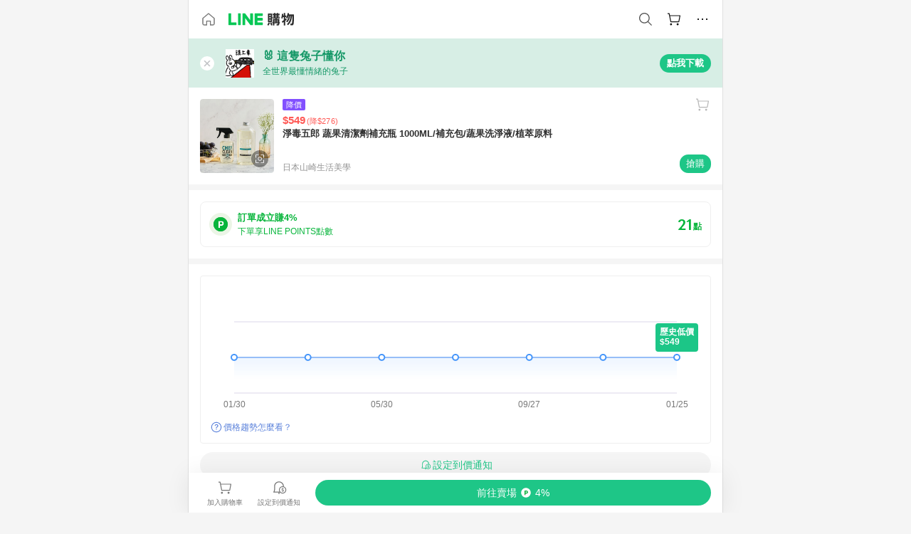

--- FILE ---
content_type: text/html;charset=utf-8
request_url: https://buy.line.me/product/910187/9592130
body_size: 74884
content:
<!DOCTYPE html><html  lang="zh-Hant" class="chrome"><head><meta charset="utf-8">
<meta name="viewport" content="width=device-width, initial-scale=1.0, maximum-scale=1.0, user-scalable=0, viewport-fit=cover">
<title>淨毒五郎 蔬果清潔劑補充瓶 1000ML&#x2F;補充包&#x2F;蔬果洗淨液&#x2F;植萃原料推薦 | 日本山崎生活美學 | LINE購物</title>
<link rel="preconnect" href="https://shopping.line-scdn.net">
<link rel="preconnect" href="https://obs.line-scdn.net">
<link rel="preconnect" href="https://buy-obs.line-scdn.net">
<link integrity="sha384-veTaDUoVC1gAyUNefwt5XTBvPpXjCCTAz5rzJSF4jVdb80F7+db1cJRqGSQ+U3hI" rel="stylesheet" href="/assets/style.Dy3VkVoT.css" crossorigin>
<link rel="preload" as="image" href="https://shopping.line-scdn.net/0h1RnnA1rRbn1TF33pamgRKg1Kcgw7YTdqLC90XyRSLh8lJipDMA5hSS1OeR4HVGh4MBZpYClrOB0hVypQMBEpcAR8MCwbUHJ5CRZqSCp8cCU1WyxAJAF9SxMWdg/w360">
<link integrity="sha384-aS6CQRMmFQDVlzk5zMyYGHbZ3//HfsRBoknIWfsfivKPyK84q8Fd7sHtNa+GW7gD" rel="modulepreload" as="script" crossorigin href="/assets/ClWINeZp.js">
<link integrity="sha384-puUhiltG/upBdgotWMB3Tn59eH3sa6jO7SRfTrXqJvdXS93MS9urFX6EPz0rzV+g" rel="modulepreload" as="script" crossorigin href="/assets/DWEBA5Kw.js">
<link integrity="sha384-sFcG0QWO8jYpK1JUaoMKWP8Jednw0Vr5QRxBDaag0h4y0Ql4K9ehgpT3vFlbZWZM" rel="modulepreload" as="script" crossorigin href="/assets/B-WtP0-P.js">
<link integrity="sha384-CDtVvBl71/aA332qPJpf6c/bR9hyw2K0qxXuW//3CrMj+nXSOKfhDayLAlFAnza+" rel="modulepreload" as="script" crossorigin href="/assets/Cxr1kjAV.js">
<link integrity="sha384-N5FVBj73iapHS58DuZcLFl1DXzO9TCfGE73q3kHJW+wt8Ug2F36HKkxLAMoiPdB0" rel="modulepreload" as="script" crossorigin href="/assets/B6UhmVfl.js">
<link integrity="sha384-ST8I0xtxA6XzRrSRrdYPQsLIspZ4MZOzD0chic2Ydvyfxm4mUzkG+eq5XzlWJB44" rel="modulepreload" as="script" crossorigin href="/assets/DjUcJ_jh.js">
<link integrity="sha384-fUvxdIu9X+w21LOFBDqxl9OfYx1ilis3ia0/59jklixT0+fCl/P5nV+AFF5LjYMn" rel="modulepreload" as="script" crossorigin href="/assets/Dny0-PXn.js">
<link integrity="sha384-AFKLN/G1UToV8ly+7diwoMP3gadjOEk71MEsDJnAIVUZ5emml/2EFSbHj1suaSwC" rel="modulepreload" as="script" crossorigin href="/assets/C-3UguDH.js">
<link integrity="sha384-KW1uzeAZIk4hQ93rh3PvqO4BVF5m3XsIn9NFU/aR3yifep5YajFSy4aFf8KqCqK7" rel="modulepreload" as="script" crossorigin href="/assets/v9xcw1LG.js">
<link integrity="sha384-EM/+MD8vUfFdk4mR7a11+1YFWJIMtInKiICSirpJWbu0Gm8PFPJGJ3uPjIvAjl5Y" rel="modulepreload" as="script" crossorigin href="/assets/A7pdzCvD.js">
<link integrity="sha384-O9wDmmHMoShwxR7iQ0g7X9LfWdJC9IvtqJRg0UEFLVQohkh0EcUg1VmuSGEyBqft" rel="modulepreload" as="script" crossorigin href="/assets/U1Mqgngy.js">
<link integrity="sha384-vS7ZHOnH9WcHRvuPeO6a1xjbv/1G3njUGTzo1jXcIWJefgE7lELYztaYHYFmzOyj" rel="modulepreload" as="script" crossorigin href="/assets/BrjJv4sf.js">
<link integrity="sha384-YDX1Zg/oKiV0atYLKEgE+aSYzMP5K6sxb9qoJi60p/8c+Y8kPaxAJk7L9J14uLtr" rel="modulepreload" as="script" crossorigin href="/assets/B0HIickq.js">
<link integrity="sha384-F85Xa+LiPmOQHfmQWKhAXI//6iZTArcngkzjdc/e29w2RRhdb8NsP4z+GGp2iO5g" rel="modulepreload" as="script" crossorigin href="/assets/DsapwRds.js">
<link integrity="sha384-gKvt00FiT0pR2yNrAOxQAHrQaKFjbxN0hk4z2oXxttuXd+abx2ejD+ya1DMJPppI" rel="modulepreload" as="script" crossorigin href="/assets/BW8-Cx75.js">
<link integrity="sha384-/qCVepunjgZpBNqq9qEN0nR52nL91eZfBbaMVQHsKF95X8llWnrCOVCw+TnIyB0c" rel="modulepreload" as="script" crossorigin href="/assets/DMyCNnhL.js">
<link integrity="sha384-JseyxzC57CWJbtV49iR7CH7B/4D4UuLRBNjlTwpwqq6KkG679jAl2eN4yW5TQWM3" rel="modulepreload" as="script" crossorigin href="/assets/NYSa1nqt.js">
<link integrity="sha384-670kNhj6TfUhSw6bjrBkpUtPen/HnXpzxpNPlhTLqdKE3SpBZ4yHywz4sLEcesaR" rel="modulepreload" as="script" crossorigin href="/assets/U7qiv8fy.js">
<link integrity="sha384-jcVoHEGfy1rT44f9+rq6CruiANWSb2up5btZRHiHqMzbT0rQpT5D3BffwkZqEseo" rel="modulepreload" as="script" crossorigin href="/assets/voZPDpH9.js">
<link integrity="sha384-AfT4+ysEsOp2zi3VIAeJ/Xytg8zuXor/O1wvPAvSaXdYIPUu0QtJ9ChtJDppjLeI" rel="modulepreload" as="script" crossorigin href="/assets/25RJtlCR.js">
<link integrity="sha384-xfnz8HOgwkT1+7SW6NVeMkffF3cYRN1NbIIxtlxVy1APlluxgY009XAMsS/m6a5r" rel="modulepreload" as="script" crossorigin href="/assets/DCuxLq5J.js">
<link integrity="sha384-gImwj3tnKGnnLr+bHfBBs6vbnjU2lU4jFvHr5xLXDIzKHcI8Xoj2g/pT3YHQzZCE" rel="modulepreload" as="script" crossorigin href="/assets/CHBAMMip.js">
<link integrity="sha384-XtQLyvieV5X12MHQhzAgxsGxOYsHR/broftXpufdVBBv6oJyaXrEgJmB6QIvRFNT" rel="modulepreload" as="script" crossorigin href="/assets/CA3_LmoR.js">
<link integrity="sha384-w0kWzVQAZkEjg9FkmPG540qDtcm00jJT+eNq4IHIIXkG4UmgDuKQEDZ1b1yEoK3N" rel="modulepreload" as="script" crossorigin href="/assets/C2-HdDP7.js">
<link integrity="sha384-S9B65ybck2uv7dT/AbCQe6IM9vFvXzL4FBKnewGeBjc+pSQ8D1+54Tm3srLUAl3i" rel="modulepreload" as="script" crossorigin href="/assets/CVGh049B.js">
<link integrity="sha384-pDiqN5pq31zpGT6cCmrSJFPX9VgJYt40ebs0tKXgBYlDCEYd1XfYNCz8j/MNOTch" rel="modulepreload" as="script" crossorigin href="/assets/D2iDeFwP.js">
<link integrity="sha384-zuwrqWyQCUR4QTfKPVjlIG66+LYzs1R3mb00UkPuaLJHSm85EV3nSsYvfkggcIAp" rel="modulepreload" as="script" crossorigin href="/assets/B7shRcNd.js">
<link integrity="sha384-XhsVRS6NqRQjhvJ3IGRwnX2M0lbru+M9Jpw4KMcJETMu5Co4H8GO+G9++KIzwB58" rel="modulepreload" as="script" crossorigin href="/assets/BbeRj8oU.js">
<link integrity="sha384-gkn/b6tDYLRoP7IOmKB/sfCCPzmDe6nXHD6AhkIHNTUjvVEndC6uuHkbOuRjlOUA" rel="modulepreload" as="script" crossorigin href="/assets/DB1spj03.js">
<script src="https://static.line-scdn.net/liff/edge/2/sdk.js" defer data-hid="liff"></script>
<link rel="prefetch" as="image" type="image/png" href="/assets/ico-AIPrice--light.DBIYnsEs.png">
<link rel="prefetch" as="image" type="image/png" href="/assets/ico-AIPrice--dark.C7eYdi9Z.png">
<link rel="prefetch" as="image" type="image/png" href="/assets/ico-social108-line.Kg5Ad751.png">
<link rel="prefetch" as="image" type="image/png" href="/assets/ico-social108-fb.t9leBe85.png">
<link rel="prefetch" as="image" type="image/png" href="/assets/ico-social108-url.k_GOwe6c.png">
<link rel="prefetch" as="image" type="image/svg+xml" href="/assets/ico-navbar-home--black.rvetcKm_.svg">
<link rel="prefetch" as="image" type="image/svg+xml" href="/assets/ico-glass.B9b_u7qf.svg">
<link rel="prefetch" as="image" type="image/svg+xml" href="/assets/ico-product-like--black.R8gay-KN.svg">
<link rel="prefetch" as="image" type="image/svg+xml" href="/assets/ico-clock.CRfZodhE.svg">
<link rel="prefetch" as="image" type="image/png" href="/assets/favorite_img1.Dpi7Wrpc.png">
<link rel="prefetch" as="image" type="image/png" href="/assets/img-shoppingCart.2pyXJ4-e.png">
<link rel="prefetch" as="image" type="image/svg+xml" href="/assets/loading.D9q3AnIC.svg">
<link rel="prefetch" as="image" type="image/svg+xml" href="/assets/loading_big.Cu1Hp-nL.svg">
<link rel="prefetch" as="image" type="image/svg+xml" href="/assets/loading_white.CPnzDYu_.svg">
<link rel="prefetch" as="image" type="image/svg+xml" href="/assets/loading_white_big.BWd4BJ3W.svg">
<link rel="prefetch" as="image" type="image/png" href="/assets/img-error.DwjqFPrn.png">
<link rel="prefetch" as="image" type="image/png" href="/assets/img-priceTrackerTutorial--step1.CCKIm-vN.png">
<link rel="prefetch" as="image" type="image/png" href="/assets/img-priceTrackerTutorial--step2.DYym_dnR.png">
<link rel="prefetch" as="image" type="image/png" href="/assets/img-priceTrackerTutorial--step3.BYe8Y216.png">
<link rel="prefetch" as="image" type="image/png" href="/assets/img-priceTrackerTutorial--step4.C4vthmjI.png">
<link rel="prefetch" as="image" type="image/png" href="/assets/img-tips-transferinfo.ElFsZNPa.png">
<link rel="prefetch" as="image" type="image/png" href="/assets/ico-tutorial-linepoints.DxmGtkDv.png">
<link rel="prefetch" as="image" type="image/png" href="/assets/ico-tutorial-lowprice.BY6GCV4e.png">
<link rel="prefetch" as="image" type="image/png" href="/assets/ico-tutorial-savemoney.DuUdrL5v.png">
<link rel="prefetch" as="image" type="image/png" href="/assets/ico-tutorial-benefit.T1eTBBAv.png">
<link rel="prefetch" as="image" type="image/png" href="/assets/img-linepoint-step1.BQkKHcGR.png">
<link rel="prefetch" as="image" type="image/png" href="/assets/img-linepoint-step2.DoDZehq4.png">
<link rel="prefetch" as="image" type="image/png" href="/assets/img-linepoint-step3.DqhkqNI8.png">
<link rel="prefetch" as="image" type="image/png" href="/assets/img-tutorial-angpauinfo.C691D31o.png">
<link rel="prefetch" as="image" type="image/png" href="/assets/img-angpau-step1.Choa-Nah.png">
<link rel="prefetch" as="image" type="image/png" href="/assets/img-angpau-step2.fOOUmOrQ.png">
<link rel="prefetch" as="image" type="image/png" href="/assets/img-angpau-step3.DXVOzogX.png">
<link rel="prefetch" as="image" type="image/png" href="/assets/img-angpau-step4.hBrkGnJz.png">
<link rel="prefetch" as="image" type="image/png" href="/assets/ico-tutorialHongbao.DGh0-HQ3.png">
<link rel="prefetch" as="image" type="image/png" href="/assets/img-tutorial-missioninfo.C-SATwqO.png">
<link rel="prefetch" as="image" type="image/png" href="/assets/ico-tutorialMission.DfTvKlPf.png">
<link rel="prefetch" as="image" type="image/png" href="/assets/img-tips-quota.VCNhqGxs.png">
<link rel="prefetch" as="image" type="image/png" href="/assets/img-tutorial-monthlybuyinfo.BOFEwRbW.png">
<link rel="prefetch" as="image" type="image/png" href="/assets/ico-tutorial-monthlybuyCart.qZCLjCL2.png">
<link rel="prefetch" as="image" type="image/png" href="/assets/ico-tutorial-monthlybuyCheck.CUtUT1Rq.png">
<link rel="prefetch" as="image" type="image/png" href="/assets/img-monthlybuy-step1.cqlPuECQ.png">
<link rel="prefetch" as="image" type="image/png" href="/assets/img-monthlybuy-step2.BDi3eOp1.png">
<link rel="prefetch" as="image" type="image/png" href="/assets/img-monthlybuy-step3.D7J2Pm6_.png">
<link rel="prefetch" as="image" type="image/png" href="/assets/img-monthlybuy-step4.D0_Dqac8.png">
<link rel="prefetch" as="image" type="image/png" href="/assets/ico-tutorialMonthlybuy.K1GCo0qF.png">
<link rel="prefetch" as="image" type="image/png" href="/assets/ico-tutorial-priviledge1.xvbEMEh0.png">
<link rel="prefetch" as="image" type="image/png" href="/assets/ico-tutorial-priviledge2.CCgQq_9g.png">
<link rel="prefetch" as="image" type="image/png" href="/assets/ico-tutorial-priviledge3.C4Z4uf-h.png">
<link rel="prefetch" as="image" type="image/png" href="/assets/ico-tutorial-priviledge4.DSyXnJ5T.png">
<link rel="prefetch" as="image" type="image/png" href="/assets/img-tutorial-passportinfo.BzBrDoPg.png">
<link rel="prefetch" as="image" type="image/png" href="/assets/ico-tutorialPassport.CKyw9_Hr.png">
<link rel="prefetch" as="image" type="image/svg+xml" href="/assets/img-unrecognizableProductDefault.CyRpUHyn.svg">
<link rel="prefetch" as="image" type="image/svg+xml" href="/assets/img-noCopMerchantDefault.DIDmNaBz.svg">
<link rel="prefetch" as="image" type="image/png" href="/assets/og_image.Dc0El0ue.png">
<link rel="prefetch" as="image" type="image/png" href="/assets/favicon-32x32.CERNqo6f.png">
<link rel="prefetch" as="image" type="image/png" href="/assets/favicon-16x16.DsIZ3wwF.png">
<link rel="prefetch" as="image" type="image/x-icon" href="/assets/favicon.CW2t5flA.ico">
<link rel="prefetch" as="image" type="image/png" href="/assets/apple-touch-icon.BVJpEzX5.png">
<link rel="prefetch" as="image" type="image/svg+xml" href="/assets/safari-pinned-tab.Bfe6lB9P.svg">
<link rel="prefetch" as="image" type="image/svg+xml" href="/assets/badge-parity.DoTzVVDB.svg">
<link rel="prefetch" as="image" type="image/svg+xml" href="/assets/badge-fresh.C0DVF-gn.svg">
<link rel="prefetch" as="image" type="image/svg+xml" href="/assets/badge-newStore.Cg1pHwnu.svg">
<link rel="prefetch" as="image" type="image/svg+xml" href="/assets/badge-ranking.Bk2qrM48.svg">
<link rel="prefetch" as="image" type="image/svg+xml" href="/assets/badge-rush.BTygeurn.svg">
<link rel="prefetch" as="image" type="image/svg+xml" href="/assets/badge-hotSearch.BNmm1d9W.svg">
<link rel="prefetch" as="image" type="image/svg+xml" href="/assets/badge-recommendation.CkDV9CeC.svg">
<link rel="prefetch" as="image" type="image/svg+xml" href="/assets/badge-showLowerPrice.VgEbcxW2.svg">
<link rel="prefetch" as="image" type="image/png" href="/assets/img-angpauCircle.zsfDvmnf.png">
<link rel="prefetch" as="image" type="image/svg+xml" href="/assets/ico-shoppingNoteEntry-default--black.DD5vC7JS.svg">
<link rel="prefetch" as="image" type="image/svg+xml" href="/assets/ico-shoppingNoteEntry-default--white.O30l9mZp.svg">
<link rel="prefetch" as="image" type="image/svg+xml" href="/assets/ico-shoppingBag.kJOU3R3r.svg">
<link rel="prefetch" as="image" type="image/svg+xml" href="/assets/ico-shoppingNote.CYf5R6p8.svg">
<link rel="prefetch" as="image" type="image/svg+xml" href="/assets/img-logo--colorful.D_usoKOi.svg">
<link rel="prefetch" as="image" type="image/svg+xml" href="/assets/ico-arrow--leftBlack.CnoHEo6X.svg">
<link rel="prefetch" as="image" type="image/svg+xml" href="/assets/ico-outlined-homepageBlack.D_Bu0PkT.svg">
<link rel="prefetch" as="image" type="image/svg+xml" href="/assets/ico-bell--black.rDjO1CtY.svg">
<link rel="prefetch" as="image" type="image/svg+xml" href="/assets/ico-cartDarkGray.B0_Zm9Er.svg">
<link rel="prefetch" as="image" type="image/svg+xml" href="/assets/ico-glassDeepGrey.4HBuXfpO.svg">
<link rel="prefetch" as="image" type="image/svg+xml" href="/assets/ico-menu--black.DIw2ISWO.svg">
<link rel="prefetch" as="image" type="image/svg+xml" href="/assets/ico-close--black.C0D_WCjI.svg">
<link rel="prefetch" as="image" type="image/svg+xml" href="/assets/ico-barcodeBlack.EMGqZUEa.svg">
<link rel="prefetch" as="image" type="image/svg+xml" href="/assets/img-logo--white.ws-OQZLF.svg">
<link rel="prefetch" as="image" type="image/svg+xml" href="/assets/ico-arrow--leftWhite2.DisqKg3Y.svg">
<link rel="prefetch" as="image" type="image/svg+xml" href="/assets/ico-outlined-homepageWhite.0N_nKCXb.svg">
<link rel="prefetch" as="image" type="image/svg+xml" href="/assets/ico-bell--white.As7mgZX1.svg">
<link rel="prefetch" as="image" type="image/svg+xml" href="/assets/ico-cart.BCosiCm-.svg">
<link rel="prefetch" as="image" type="image/svg+xml" href="/assets/ico-glassWhite.DjoHr4D6.svg">
<link rel="prefetch" as="image" type="image/svg+xml" href="/assets/ico-menu--white.D5XWMDLz.svg">
<link rel="prefetch" as="image" type="image/svg+xml" href="/assets/ico-close--white.BH9pt9aA.svg">
<link rel="prefetch" as="image" type="image/svg+xml" href="/assets/ico-barcodeWhite.9e_7wgQd.svg">
<link rel="prefetch" as="image" type="image/svg+xml" href="/assets/ico-close--button.DlQeO4mx.svg">
<link rel="prefetch" as="image" type="image/png" href="/assets/ico-goUp.9ngTY99_.png">
<link rel="prefetch" as="image" type="image/svg+xml" href="/assets/ico-navbar-home.pTdx6kH8.svg">
<link rel="prefetch" as="image" type="image/svg+xml" href="/assets/ico-navbar-homeOn.BXKY35o-.svg">
<link rel="prefetch" as="image" type="image/svg+xml" href="/assets/ico-navbar-brand.DSm8Mb_j.svg">
<link rel="prefetch" as="image" type="image/svg+xml" href="/assets/ico-navbar-brandOn.BGbRYYkS.svg">
<link rel="prefetch" as="image" type="image/svg+xml" href="/assets/ico-navbar-benefit.CVpFf2LJ.svg">
<link rel="prefetch" as="image" type="image/svg+xml" href="/assets/ico-navbar-benefitOn.CMjzQK5w.svg">
<link rel="prefetch" as="image" type="image/svg+xml" href="/assets/ico-navbar-special.Bv7eUmCf.svg">
<link rel="prefetch" as="image" type="image/svg+xml" href="/assets/ico-navbar-specialOn.CA8QWgEz.svg">
<link rel="prefetch" as="image" type="image/svg+xml" href="/assets/ico-navbar-account.D_JBbAaL.svg">
<link rel="prefetch" as="image" type="image/svg+xml" href="/assets/ico-navbar-accountOn.lN8Sl9dl.svg">
<link rel="prefetch" as="image" type="image/svg+xml" href="/assets/img-recommend.KMJbq0_8.svg">
<link rel="prefetch" as="image" type="image/svg+xml" href="/assets/img-totop.B59KCYmN.svg">
<link rel="prefetch" as="image" type="image/svg+xml" href="/assets/ico-arrow--left777777.CiUgt2Xu.svg">
<link rel="prefetch" as="image" type="image/png" href="/assets/ico-social50-line.BRshQTKT.png">
<link rel="prefetch" as="image" type="image/png" href="/assets/ico-social50-fb.BBsgz-Qv.png">
<link rel="prefetch" as="image" type="image/png" href="/assets/ico-social50-url.CMtwK1k1.png">
<link rel="prefetch" as="image" type="image/png" href="/assets/ico-social72-line.BEYufS0u.png">
<link rel="prefetch" as="image" type="image/png" href="/assets/ico-social72-fb.CngPcpDD.png">
<link rel="prefetch" as="image" type="image/png" href="/assets/ico-social72-url.BsnljhuG.png">
<link rel="prefetch" as="image" type="image/svg+xml" href="/assets/ico-ok.Bx9Y-ieW.svg">
<link rel="prefetch" as="image" type="image/svg+xml" href="/assets/ico-okOn.CVd3fBBN.svg">
<link rel="prefetch" as="image" type="image/svg+xml" href="/assets/ico-check-green.BLcA-ro-.svg">
<link rel="prefetch" as="image" type="image/png" href="/assets/favorite_bg.BuLA8s9V.png">
<link rel="prefetch" as="image" type="image/svg+xml" href="/assets/ico-checkedWhite.CSrkc97X.svg">
<link rel="prefetch" as="image" type="image/svg+xml" href="/assets/ico-checkedGray.Tvl1Ks0l.svg">
<link rel="prefetch" as="image" type="image/svg+xml" href="/assets/ico-loading--white.5G4YHqfR.svg">
<link rel="prefetch" as="image" type="image/svg+xml" href="/assets/ico-arrow--right.CNWSdj0U.svg">
<link rel="prefetch" as="image" type="image/svg+xml" href="/assets/ico-cartOrange.BJckGTg5.svg">
<link rel="prefetch" as="image" type="image/svg+xml" href="/assets/ico-shop--white.DULimFDL.svg">
<link rel="prefetch" as="image" type="image/png" href="/assets/img-AIpriceWithSpotLight.hjXHnhT5.png">
<link rel="prefetch" as="image" type="image/svg+xml" href="/assets/ico-calendarWhite.B-rHPhUf.svg">
<link rel="prefetch" as="image" type="image/svg+xml" href="/assets/ico-settingPriceAlertBell--white.CWhCFx-a.svg">
<link rel="prefetch" as="image" type="image/svg+xml" href="/assets/ico-arrow--rightGray.CoWdCWie.svg">
<link rel="prefetch" as="image" type="image/svg+xml" href="/assets/ico-point--green.C6QozQX8.svg">
<link rel="prefetch" as="image" type="image/svg+xml" href="/assets/ico-point--gray.CwT7ymaW.svg">
<link rel="prefetch" as="image" type="image/svg+xml" href="/assets/img-radarGreen.CN93xa6Z.svg">
<link rel="prefetch" as="image" type="image/svg+xml" href="/assets/ico-cancel--grey.y20wjKk9.svg">
<link rel="prefetch" as="image" type="image/svg+xml" href="/assets/ico-arrow--downGreen.DamuGg1d.svg">
<link rel="prefetch" as="image" type="image/svg+xml" href="/assets/ico-issueBlue.Cv_EvCnD.svg">
<link rel="prefetch" as="image" type="image/svg+xml" href="/assets/ico-settingPriceAlertBell--green.DGhGrK5M.svg">
<link rel="prefetch" as="image" type="image/svg+xml" href="/assets/ico-arrow--rightBlack.C_lxOHQh.svg">
<link rel="prefetch" as="image" type="image/svg+xml" href="/assets/ico-questionMarkGrey.EX5aKzhd.svg">
<link rel="prefetch" as="image" type="image/svg+xml" href="/assets/ico-point--white.DiQtpN6g.svg">
<link rel="prefetch" as="image" type="image/svg+xml" href="/assets/img-presentBox--green.TVcvGSjo.svg">
<link rel="prefetch" as="image" type="image/svg+xml" href="/assets/ico-exclamation-green.C22jQFzh.svg">
<link rel="prefetch" as="image" type="image/png" href="/assets/img-tutorial-newbuyerAngpau.IQc2VBXm.png">
<link rel="prefetch" as="image" type="image/png" href="/assets/ico-tutorial-newbuyerAngpau.BF2RphfN.png">
<link rel="prefetch" as="image" type="image/svg+xml" href="/assets/ico-arrow--downGreyLight.-PxCy2F4.svg">
<link rel="prefetch" as="image" type="image/png" href="/assets/img-tutorial-bannerLinepoint.DSRIAVpU.png">
<link rel="prefetch" as="image" type="image/svg+xml" href="/assets/ico-arrow--downGreyDeep.Dy_jgCzs.svg">
<link rel="prefetch" as="image" type="image/png" href="/assets/img-tutorialTopimg.BVwuYd1V.png">
<link rel="prefetch" as="image" type="image/svg+xml" href="/assets/ico-trashCanRed.DFMeqfHR.svg">
<link rel="prefetch" as="image" type="image/svg+xml" href="/assets/img-loading.DAd8vyWK.svg">
<link rel="prefetch" as="image" type="image/svg+xml" href="/assets/ico-photo000000.5FvFntbr.svg">
<link rel="prefetch" as="image" type="image/svg+xml" href="/assets/ico-pen000000.DBRHNis3.svg">
<link rel="prefetch" as="image" type="image/svg+xml" href="/assets/ico-tag000000.Denfp1DR.svg">
<link rel="prefetch" as="image" type="image/svg+xml" href="/assets/ico-dollar000000.BBxnChPV.svg">
<link rel="prefetch" as="image" type="image/svg+xml" href="/assets/ico-cancelWhiteA20.6tHz8eS3.svg">
<link rel="prefetch" as="image" type="image/svg+xml" href="/assets/ico-arrow--down111111bold.DB1gtSeb.svg">
<link rel="prefetch" as="image" type="image/svg+xml" href="/assets/ico-exclamationMarkGrey.CEgQ3w61.svg">
<link rel="prefetch" as="image" type="image/svg+xml" href="/assets/ico-creditCard.MO3Wkm5M.svg">
<link rel="prefetch" as="image" type="image/svg+xml" href="/assets/ico-user.D7s6ESw9.svg">
<link rel="prefetch" as="image" type="image/svg+xml" href="/assets/ico-coinBlack.Ct9QrHk9.svg">
<link rel="prefetch" as="image" type="image/svg+xml" href="/assets/ico-couponPercentage.CIm48I56.svg">
<link rel="prefetch" as="image" type="image/svg+xml" href="/assets/ico-signIn.RQuDDcX3.svg">
<link rel="prefetch" as="image" type="image/svg+xml" href="/assets/ico-lineDelima._tfoT26-.svg">
<link rel="prefetch" as="image" type="image/svg+xml" href="/assets/ico-creditCardWhite.BkVg_c6S.svg">
<link rel="prefetch" as="image" type="image/svg+xml" href="/assets/ico-userWhite.IJSphSZp.svg">
<link rel="prefetch" as="image" type="image/svg+xml" href="/assets/ico-coinWhite.t-RxNaGa.svg">
<link rel="prefetch" as="image" type="image/svg+xml" href="/assets/ico-couponPercentageWhite.CD6BGOfi.svg">
<link rel="prefetch" as="image" type="image/svg+xml" href="/assets/ico-signInWhite.EeTUhtJC.svg">
<link rel="prefetch" as="image" type="image/svg+xml" href="/assets/ico-lineDelimaWhite.Y-PHdCqD.svg">
<link rel="prefetch" as="image" type="image/svg+xml" href="/assets/ico-uploadImage1EC687.DaaQVrkB.svg">
<link rel="prefetch" as="image" type="image/svg+xml" href="/assets/img-notebannerBg.CsLcSsSa.svg">
<link rel="prefetch" as="image" type="image/svg+xml" href="/assets/ico-shoppingNoteBlack.BzRwSPw5.svg">
<link rel="prefetch" as="image" type="image/svg+xml" href="/assets/ico-pen949494.BZVhkxZe.svg">
<link rel="prefetch" as="image" type="image/svg+xml" href="/assets/ico-outlink111111.DD33-WtY.svg">
<link rel="prefetch" as="image" type="image/svg+xml" href="/assets/ico-arrow--right111111.q8YJKxfQ.svg">
<link rel="prefetch" as="image" type="image/svg+xml" href="/assets/ico-plus111111.m8dDflS3.svg">
<link rel="prefetch" as="image" type="image/svg+xml" href="/assets/ico-plusc8c8c8.Wh1N6N8x.svg">
<link rel="prefetch" as="image" type="image/svg+xml" href="/assets/ico-angpau.T5T0hVop.svg">
<link rel="prefetch" as="image" type="image/svg+xml" href="/assets/ico-angpauMonochrome.DhKf0X6A.svg">
<link rel="prefetch" as="image" type="image/svg+xml" href="/assets/ico-rewardMission.CqGtjBsp.svg">
<link rel="prefetch" as="image" type="image/svg+xml" href="/assets/icon_missionDisable.BO9SDy4V.svg">
<link rel="prefetch" as="image" type="image/svg+xml" href="/assets/ico-penC8C8C8.Do7VrS4u.svg">
<link rel="prefetch" as="image" type="image/svg+xml" href="/assets/ico-okFF5B57.ClNzYsMv.svg">
<link rel="prefetch" as="image" type="image/png" href="/assets/bg-hotSearch-right.DrLYAb6T.png">
<link rel="prefetch" as="image" type="image/png" href="/assets/bg-hotSearch-left.BPZujni4.png">
<link rel="prefetch" as="script" crossorigin href="/assets/C8Y1Iqe3.js">
<link rel="prefetch" as="script" crossorigin href="/assets/CvJdEzwu.js">
<link rel="prefetch" as="script" crossorigin href="/assets/CRXDlQ9p.js">
<link rel="prefetch" as="script" crossorigin href="/assets/DayJJwqV.js">
<link rel="prefetch" as="script" crossorigin href="/assets/BXZcsJlh.js">
<link rel="prefetch" as="script" crossorigin href="/assets/OmP9Hlm_.js">
<link rel="prefetch" as="script" crossorigin href="/assets/CeMcXahk.js">
<link rel="prefetch" as="script" crossorigin href="/assets/D8gJ20pR.js">
<link rel="prefetch" as="script" crossorigin href="/assets/DOedsHhJ.js">
<link rel="prefetch" as="script" crossorigin href="/assets/DA85VI9E.js">
<link rel="prefetch" as="image" type="image/svg+xml" href="/assets/ico-navbar-categoryOn.BT6ruzlk.svg">
<link rel="prefetch" as="image" type="image/svg+xml" href="/assets/img-angpau.FmLdLkvD.svg">
<link rel="prefetch" as="image" type="image/svg+xml" href="/assets/img-lowerPriceText.B9sycJ2j.svg">
<link rel="prefetch" as="image" type="image/svg+xml" href="/assets/img-allFullStamp.BKwEGvce.svg">
<link rel="prefetch" as="image" type="image/png" href="/assets/badge-bestTiming.CXJDr1_1.png">
<link rel="prefetch" as="image" type="image/svg+xml" href="/assets/ico-bell--grey.CVZtyURQ.svg">
<link rel="prefetch" as="image" type="image/svg+xml" href="/assets/ico-bell--green.BjLIXZQX.svg">
<link rel="prefetch" as="image" type="image/gif" href="/assets/img-badgeBg.GFu2V2pV.gif">
<link rel="prefetch" as="image" type="image/png" href="/assets/ico-entryAngpau.BY7xqj1H.png">
<link rel="prefetch" as="image" type="image/png" href="/assets/ico-entryFirstTimerBuy.CSKtfg0q.png">
<link rel="prefetch" as="image" type="image/png" href="/assets/ico-entryRegularShopping.iBG3AS9F.png">
<link rel="prefetch" as="image" type="image/png" href="/assets/rank_1.DGWx_WX6.png">
<link rel="prefetch" as="image" type="image/png" href="/assets/rank_2.BZoQ1Ylf.png">
<link rel="prefetch" as="image" type="image/png" href="/assets/rank_3.D4miq1ro.png">
<link rel="prefetch" as="image" type="image/png" href="/assets/rank_4.CZlnCNsm.png">
<link rel="prefetch" as="image" type="image/png" href="/assets/rank_5.CHTRhhzc.png">
<link rel="prefetch" as="image" type="image/png" href="/assets/rank_6.xT_aAa5U.png">
<link rel="prefetch" as="image" type="image/png" href="/assets/rank_7.BhBPxHHN.png">
<link rel="prefetch" as="image" type="image/png" href="/assets/rank_8.BWY3qQi4.png">
<link rel="prefetch" as="image" type="image/png" href="/assets/rank_9.CX4IY0_P.png">
<link rel="prefetch" as="image" type="image/png" href="/assets/rank_10.ByWKecS-.png">
<link rel="prefetch" as="image" type="image/png" href="/assets/badge-waitBePaid.D6A37hwP.png">
<link rel="prefetch" as="image" type="image/svg+xml" href="/assets/badge-commercial.DH5N_pEF.svg">
<link rel="prefetch" as="image" type="image/svg+xml" href="/assets/ico-fire.DUEfKXq5.svg">
<link rel="prefetch" as="image" type="image/png" href="/assets/ico-cart-like--heartbeat.BhSG233-.png">
<link rel="prefetch" as="image" type="image/png" href="/assets/ico-product-like--heartbeat.DLzkncHw.png">
<link rel="prefetch" as="image" type="image/svg+xml" href="/assets/ico-shoppingNoteB7B7B7.BhHnpug5.svg">
<link rel="prefetch" as="image" type="image/svg+xml" href="/assets/ico-shoppingNote--selected.DZluD8K6.svg">
<link rel="prefetch" as="image" type="image/svg+xml" href="/assets/ico-shoppingNote777777.CblRvGvO.svg">
<link rel="prefetch" as="image" type="image/svg+xml" href="/assets/ico-product-like.xTa1aUAx.svg">
<link rel="prefetch" as="image" type="image/svg+xml" href="/assets/ico-product-liked.CuLQs_Nv.svg">
<link rel="prefetch" as="image" type="image/svg+xml" href="/assets/ico-product-like--white.D0MeNH-k.svg">
<link rel="prefetch" as="image" type="image/svg+xml" href="/assets/ico-cartGray.CWkBJ-Sp.svg">
<link rel="prefetch" as="image" type="image/svg+xml" href="/assets/ico-cartBlack--bottom.BUej1hUO.svg">
<link rel="prefetch" as="image" type="image/svg+xml" href="/assets/ico-cartOrange--bottom.B5ZBhwRt.svg">
<link rel="prefetch" as="image" type="image/svg+xml" href="/assets/badge-store--boxType.B9MdYrIc.svg">
<link rel="prefetch" as="image" type="image/svg+xml" href="/assets/badge-store.BxS3T5LF.svg">
<link rel="prefetch" as="image" type="image/svg+xml" href="/assets/badge-gift--boxType.D_d51sJ0.svg">
<link rel="prefetch" as="image" type="image/svg+xml" href="/assets/badge-gift.S-K2wspb.svg">
<link rel="prefetch" as="image" type="image/svg+xml" href="/assets/ico-shoppingLens.oyB_I5Qj.svg">
<link rel="prefetch" as="image" type="image/svg+xml" href="/assets/ico-share.C3pSXDao.svg">
<link rel="prefetch" as="image" type="image/svg+xml" href="/assets/ico-addFriend.Ums4xyGk.svg">
<link rel="prefetch" as="image" type="image/svg+xml" href="/assets/ico-settingPriceAlertBell--grey.8YI4mhGV.svg">
<link rel="prefetch" as="image" type="image/svg+xml" href="/assets/ico-editPriceAlertBell--green.yx0w76OW.svg">
<link rel="prefetch" as="image" type="image/svg+xml" href="/assets/badge-direct.-_MmXx0U.svg">
<link rel="prefetch" as="image" type="image/svg+xml" href="/assets/line_payWhite.CeF-mufA.svg">
<link rel="prefetch" as="image" type="image/svg+xml" href="/assets/line_loginWhite.ChpHW_Sp.svg">
<link rel="prefetch" as="image" type="image/svg+xml" href="/assets/line_pointWhite.Bv3Y4AZB.svg">
<link rel="prefetch" as="image" type="image/svg+xml" href="/assets/ico-ai.BbwD8uvP.svg">
<link rel="prefetch" as="image" type="image/svg+xml" href="/assets/ico-point--grey.Dg8b4yyB.svg">
<link rel="prefetch" as="image" type="image/png" href="/assets/img-bestPriceBadge--short.Cc856gG1.png">
<link rel="prefetch" as="image" type="image/png" href="/assets/img-bestPriceBadge.fRPGm0dd.png">
<link rel="prefetch" as="image" type="image/png" href="/assets/ico-ai.ZVJ4hbF3.png">
<link rel="prefetch" as="image" type="image/svg+xml" href="/assets/ico-checkedGreen--bold.DzVb0O_a.svg">
<link rel="prefetch" as="image" type="image/svg+xml" href="/assets/ico-arrow--downWhite.CbCo2gZi.svg">
<link rel="prefetch" as="image" type="image/svg+xml" href="/assets/ico-landmarkWhite.DxGMDzlf.svg">
<link rel="prefetch" as="image" type="image/svg+xml" href="/assets/ico-landmarkGreen.C0v04Ctn.svg">
<link rel="prefetch" as="image" type="image/svg+xml" href="/assets/ico-landmarkBlue.CwEOCby7.svg">
<link rel="prefetch" as="image" type="image/svg+xml" href="/assets/ico-arrow--downBlue.C20Tikic.svg">
<link rel="prefetch" as="image" type="image/svg+xml" href="/assets/ico-arrow--rightGrayBold.D4AV8bOv.svg">
<link rel="prefetch" as="image" type="image/svg+xml" href="/assets/badge-media.BplkG1D_.svg">
<link rel="prefetch" as="image" type="image/svg+xml" href="/assets/badge-popular.B5YAjv1y.svg">
<link rel="prefetch" as="image" type="image/svg+xml" href="/assets/ico-eye--gray.BrDiTyri.svg">
<script data-hid="APOLLO_STATE">window.__APOLLO_STATE__ = {"ROOT_QUERY":{"__typename":"Query","activeOMOEvent":null,"clientConfig":{"__typename":"ClientConfig","enableExtensionPage":true,"disableGoogleSearch":false,"enableGA4EventToApp":false,"enableBestPriceFinderPage":true},"seoSettings({\"path\":\"https://buy.line.me/product/910187/9592130\"})":{"__typename":"SeoSettings","meta":null,"footer":null},"promotionBanners":[{"__typename":"PromotionBannerInfo","displayPage":"ARTICLE_PAGE","imageUrl":"https://buy-obs.line-scdn.net/0hkD-SXGwNNGsQKitXLD5LPEN-OAtvBC9peRQrE2dxa1hWRQ92fDpyDElMEQFWGRg8VxMHBWV1GlhGRRM1Rz4QDVRPHRtWRgs5eTkIRkpfCl9WUQNhfCl6Sw","title":"🐰 這隻兔子懂你","subtitle":"全世界最懂情緒的兔子","buttonText":"點我下載","buttonUrl":"https://buy.line.me/content/lineshoppingapp/"},{"__typename":"PromotionBannerInfo","displayPage":"VIDEO_PAGE","imageUrl":"https://buy-obs.line-scdn.net/0hkD-SXGwNNGsQKitXLD5LPEN-OAtvBC9peRQrE2dxa1hWRQ92fDpyDElMEQFWGRg8VxMHBWV1GlhGRRM1Rz4QDVRPHRtWRgs5eTkIRkpfCl9WUQNhfCl6Sw","title":"🐰 這隻兔子懂你","subtitle":"全世界最懂情緒的兔子","buttonText":"點我下載","buttonUrl":"https://buy.line.me/content/lineshoppingapp/"},{"__typename":"PromotionBannerInfo","displayPage":"PARTNER_PAGE","imageUrl":"https://buy-obs.line-scdn.net/0hkD-SXGwNNGsQKitXLD5LPEN-OAtvBC9peRQrE2dxa1hWRQ92fDpyDElMEQFWGRg8VxMHBWV1GlhGRRM1Rz4QDVRPHRtWRgs5eTkIRkpfCl9WUQNhfCl6Sw","title":"🐰 這隻兔子懂你","subtitle":"全世界最懂情緒的兔子","buttonText":"點我下載","buttonUrl":"https://buy.line.me/content/lineshoppingapp/"},{"__typename":"PromotionBannerInfo","displayPage":"PRODUCT_PAGE","imageUrl":"https://buy-obs.line-scdn.net/0hkD-SXGwNNGsQKitXLD5LPEN-OAtvBC9peRQrE2dxa1hWRQ92fDpyDElMEQFWGRg8VxMHBWV1GlhGRRM1Rz4QDVRPHRtWRgs5eTkIRkpfCl9WUQNhfCl6Sw","title":"🐰 這隻兔子懂你","subtitle":"全世界最懂情緒的兔子","buttonText":"點我下載","buttonUrl":"https://buy.line.me/content/lineshoppingapp/"},{"__typename":"PromotionBannerInfo","displayPage":"PRICE_PAGE","imageUrl":"https://buy-obs.line-scdn.net/0hkD-SXGwNNGsQKitXLD5LPEN-OAtvBC9peRQrE2dxa1hWRQ92fDpyDElMEQFWGRg8VxMHBWV1GlhGRRM1Rz4QDVRPHRtWRgs5eTkIRkpfCl9WUQNhfCl6Sw","title":"🐰 這隻兔子懂你","subtitle":"全世界最懂情緒的兔子","buttonText":"點我下載","buttonUrl":"https://buy.line.me/content/lineshoppingapp/"}],"product({\"shopId\":910187,\"shopProductId\":\"9592130\"})":{"__typename":"Product","id":"910187/9592130","shopProductId":"9592130","description":"使用國際有機產品驗證組織ecocert認證的apg作為原料。植物來源的介面活性劑，更溫和不刺激，有效帶走髒污。噴頭設計，節省用量，用多少噴多少。食品洗劑級規格製作，可用於寶寶的奶瓶食器清潔。醫師專業推薦，成分單純天然，清潔蔬果好安心。","url":"https://buy.line.me/product/910187/9592130","outlinkUrl":"https://buy.line.me/t/?data=[base64]","name":"淨毒五郎 蔬果清潔劑補充瓶 1000ML/補充包/蔬果洗淨液/植萃原料","imageUrl":"https://shopping.line-scdn.net/0h1RnnA1rRbn1TF33pamgRKg1Kcgw7YTdqLC90XyRSLh8lJipDMA5hSS1OeR4HVGh4MBZpYClrOB0hVypQMBEpcAR8MCwbUHJ5CRZqSCp8cCU1WyxAJAF9SxMWdg","discount":0.33,"price":825,"specialPrice":549,"point":{"__typename":"Point","amount":4,"eventMessage":"","bonusAmountForApp":null,"calculatedAmount":4},"calculatedPoint({\"ignoreShowEstimatedPoint\":true})":21,"status":"ON_SALE","relatedComparisonId":null,"lowPriceType":null,"priceDifference":null,"priceChart":[{"__typename":"PriceChartItem","date":1738166400000,"price":549},{"__typename":"PriceChartItem","date":1743350400000,"price":549},{"__typename":"PriceChartItem","date":1748534400000,"price":549},{"__typename":"PriceChartItem","date":1753718400000,"price":549},{"__typename":"PriceChartItem","date":1758902400000,"price":549},{"__typename":"PriceChartItem","date":1764086400000,"price":549},{"__typename":"PriceChartItem","date":1769270400000,"price":549}],"categoryInfo":[{"__typename":"Category","id":"625","name":"居家生活","categoryLevel":1},{"__typename":"Category","id":"2324","name":"家用清潔","categoryLevel":2},{"__typename":"Category","id":"2329","name":"家用清潔劑","categoryLevel":3}],"rewardCountdownEndTime":null,"similarHybridProducts({\"limit\":30})":[{"__typename":"Product","id":"320/z7PACTUN","shopProductId":"z7PACTUN","promoteProductId":null,"name":"【新品上市】光質作-媽宮香氛墨水-補充包 石灰色","imageUrl":"https://shopping.line-scdn.net/0h8ypJvHnrZ1ZNM3JN3cgYAR9ueyclRT5BMgt9dDp2JzFhUSkJeAUhOGhjOW83UygEdQJ9N2lkMTFlU3BQdwd6XmkyaWMzBnMEdAYsOG83fGZhUClSdF16","url":"https://buy.line.me/product/320/z7PACTUN","outlinkUrl":"https://buy.line.me/t/?data=[base64]","productPageUrl":"https://buy.line.me/product/320/z7PACTUN","discount":0.12,"price":600,"specialPrice":528,"point":{"__typename":"Point","amount":1,"bonusAmountForApp":null,"calculatedAmount":1,"limit":-1},"calculatedPoint":5,"status":"ON_SALE","merchant":{"__typename":"ConciseMerchant","name":"亞洲跨境設計購物平台 Pinkoi","shopId":320,"storeId":null,"merchantId":4747560,"imageUrl":"https://buy-obs.line-scdn.net/0hEo_l9LEzGkBiFQlQlN9lFzFBFiAdOwFCCysFOBVORTUwUAhdDBUyfDhgJzIdQwBPJSwpLhdKNHM0ej0eNQE-JiZwMygdJiEUNXA9bRdeOHQkbi1KDhZUYA","displayPoints":[1],"url":"https://buy.line.me/u/partner/4747560","point":{"__typename":"Point","amount":1,"bonusAmountForApp":0,"calculatedAmount":1},"showPointAmount":true,"showEstimatedPoint":true,"vendorType":null},"productReward":null,"rewardCountdownEndTime":null,"lowPriceType":"HISTORY_LOW_PRICE","priceDifference":72,"productType":"normal","hideEstimatedPoint":false},{"__typename":"Product","id":"320/zHmY57KH","shopProductId":"zHmY57KH","promoteProductId":null,"name":"頂輪複方精油 Crown Chakra Essential Oil Blend","imageUrl":"https://shopping.line-scdn.net/0h2Wrh6FIMbXhPEX5lxNASLxFMcQknZzRvMCl3WjhULRo5IGNRBgdrTBNpMBgUXil7LwxkZTVtOxg9USlVLBcqdRh6MykHVnJ7BgdpYWlqaBspXnNSBgd-Tg8QdQ","url":"https://buy.line.me/product/320/zHmY57KH","outlinkUrl":"https://buy.line.me/t/?data=[base64]","productPageUrl":"https://buy.line.me/product/320/zHmY57KH","discount":0,"price":2235,"specialPrice":2235,"point":{"__typename":"Point","amount":1,"bonusAmountForApp":null,"calculatedAmount":1,"limit":-1},"calculatedPoint":22,"status":"ON_SALE","merchant":{"__typename":"ConciseMerchant","name":"亞洲跨境設計購物平台 Pinkoi","shopId":320,"storeId":null,"merchantId":4747560,"imageUrl":"https://buy-obs.line-scdn.net/0hEo_l9LEzGkBiFQlQlN9lFzFBFiAdOwFCCysFOBVORTUwUAhdDBUyfDhgJzIdQwBPJSwpLhdKNHM0ej0eNQE-JiZwMygdJiEUNXA9bRdeOHQkbi1KDhZUYA","displayPoints":[1],"url":"https://buy.line.me/u/partner/4747560","point":{"__typename":"Point","amount":1,"bonusAmountForApp":0,"calculatedAmount":1},"showPointAmount":true,"showEstimatedPoint":true,"vendorType":null},"productReward":null,"rewardCountdownEndTime":null,"lowPriceType":null,"priceDifference":null,"productType":"normal","hideEstimatedPoint":false},{"__typename":"Product","id":"440/016810665","shopProductId":"016810665","promoteProductId":null,"name":"西班牙聖艾諾火山岩礦泉水330ML","imageUrl":"https://shopping.line-scdn.net/0h-dkrssMgcktWC2PNQM8NHA5Wbjo-fStcKTNoaSFOMikgOnBiExJ1RTh0bwd4fnBPExl2fwFgZxodenNiMgY8TBVrcC4eOnx2aTN0RnAOKRAwWzRhMR17Vi9RJAcL","url":"https://buy.line.me/product/440/016810665","outlinkUrl":"https://buy.line.me/t/?data=[base64]","productPageUrl":"https://buy.line.me/product/440/016810665","discount":0,"price":59,"specialPrice":59,"point":{"__typename":"Point","amount":1,"bonusAmountForApp":null,"calculatedAmount":1,"limit":-1},"calculatedPoint":0,"status":"ON_SALE","merchant":{"__typename":"ConciseMerchant","name":"HOLA","shopId":440,"storeId":null,"merchantId":880046709130,"imageUrl":"https://buy-obs.line-scdn.net/0hWto2umNCCFtSSxqWtAd3DHUfBDstZRNZO3UXIykTAwV_fEYEZi5ENXZNVGl8eUcLbS1EbnNOBmN_e0ZIbi0TO3dIVzg","displayPoints":[1],"url":"https://buy.line.me/u/partner/880046709130","point":{"__typename":"Point","amount":1,"bonusAmountForApp":0,"calculatedAmount":1},"showPointAmount":true,"showEstimatedPoint":true,"vendorType":null},"productReward":null,"rewardCountdownEndTime":null,"lowPriceType":null,"priceDifference":null,"productType":"normal","hideEstimatedPoint":false},{"__typename":"Product","id":"48/DBABH6-1900F10RU","shopProductId":"DBABH6-1900F10RU","promoteProductId":null,"name":"維他露 舒跑運動飲料590ML(24入)x2箱","imageUrl":"https://shopping.line-scdn.net/0hIiRnLrnhFkZvFwV0sGdpETFKCjcHYU9REC8MZBhSViQZJhl7NSNcXz9kCyMeUBRuNSsSWxVrQCYdV1JrDBFRSzh8SBcnUAlAGAYBXDwfFSUJWAhsJgEFcC8WDg","url":"https://buy.line.me/product/48/DBABH6-1900F10RU","outlinkUrl":"https://buy.line.me/t/?data=[base64]","productPageUrl":"https://buy.line.me/product/48/DBABH6-1900F10RU","discount":0,"price":875,"specialPrice":875,"point":{"__typename":"Point","amount":1,"bonusAmountForApp":null,"calculatedAmount":1,"limit":100},"calculatedPoint":8,"status":"ON_SALE","merchant":{"__typename":"ConciseMerchant","name":"PChome 24h購物","shopId":48,"storeId":null,"merchantId":4321335,"imageUrl":"https://buy-obs.line-scdn.net/0hUtJKtSsxClt3MhrlXJ51DCRmBjsIHBFZHgwVIwBpVS4IAQQOGAs2fS1XK2sIdEUNMAs5NQJtJGghXS0FICYuPTNXIzYKZAxVGQgMYQB5KygxST1RGzFEew","displayPoints":[1],"url":"https://buy.line.me/u/partner/4321335","point":{"__typename":"Point","amount":1,"bonusAmountForApp":0,"calculatedAmount":1},"showPointAmount":true,"showEstimatedPoint":true,"vendorType":null},"productReward":null,"rewardCountdownEndTime":null,"lowPriceType":null,"priceDifference":null,"productType":"foodndn","hideEstimatedPoint":false},{"__typename":"Product","id":"50/3206149","shopProductId":"3206149","promoteProductId":null,"name":"【FUJI-GRACE】大容量雙刻度手提運動水壺 2200ml (超取限2個)","imageUrl":"https://shopping.line-scdn.net/0hn2XY1TgCMR1lICJK8UROSjt9LWwNVmgKGhgrPxJlcX8TEXQ3L0N_EClQJn4-VTQePCE_AB9cZ30XYHUwBiZ2EDJLb0wtZy4jMCEgEDVTKUYDbHM3LDYiKyUhKQ","url":"https://buy.line.me/product/50/3206149","outlinkUrl":"https://buy.line.me/t/?data=[base64]","productPageUrl":"https://buy.line.me/product/50/3206149","discount":0,"price":499,"specialPrice":499,"point":{"__typename":"Point","amount":0.5,"bonusAmountForApp":null,"calculatedAmount":0.5,"limit":150},"calculatedPoint":2,"status":"ON_SALE","merchant":{"__typename":"ConciseMerchant","name":"東森購物 ETMall","shopId":50,"storeId":null,"merchantId":4321338,"imageUrl":"https://buy-obs.line-scdn.net/0hv6NGkp6RKRlzPjvAag1WTiBqJXkMEDIbGgA2YQRldmIhUhkHJAMOfyp1LSkiex5PNAcadwZhByolUQ5HJCoNfzdbAHA1ZwUHHDEVNCpLCysiex4THz1nOQ","displayPoints":[0.5],"url":"https://buy.line.me/u/partner/4321338","point":{"__typename":"Point","amount":0.5,"bonusAmountForApp":0,"calculatedAmount":0.5},"showPointAmount":true,"showEstimatedPoint":true,"vendorType":null},"productReward":null,"rewardCountdownEndTime":null,"lowPriceType":null,"priceDifference":null,"productType":"normal","hideEstimatedPoint":false},{"__typename":"Product","id":"433/862012300003989509","shopProductId":"862012300003989509","promoteProductId":null,"name":"(CYRANO) 皇室之水 50ml","imageUrl":"https://shopping.line-scdn.net/0hLRo4QSSYE31STQxO-WFsKgoQDww6O0pqLXUJXyUIUx8kfBFUB1MVcHU-Fh4aBhd4JUwBSQUmBiwZPBJUNkBdehEtERgafB17MkgbZCsxBB18Lx9VGHkaYCsXRTEP","url":"https://buy.line.me/product/433/862012300003989509","outlinkUrl":"https://buy.line.me/t/?data=[base64]","productPageUrl":"https://buy.line.me/product/433/862012300003989509","discount":0,"price":8180,"specialPrice":8180,"point":{"__typename":"Point","amount":1,"bonusAmountForApp":null,"calculatedAmount":1,"limit":-1},"calculatedPoint":81,"status":"ON_SALE","merchant":{"__typename":"ConciseMerchant","name":"新光三越skm online","shopId":433,"storeId":null,"merchantId":880046584873,"imageUrl":"https://buy-obs.line-scdn.net/0hMh9F_wKsEkcEPwZkLl5tECNrHid7EQlFbQENP39nGRkpCFAYP1tfJiU9THAuBlQWMFxbKSE3GHMvDFFUOQ5UICRrT3A","displayPoints":[1],"url":"https://buy.line.me/u/partner/880046584873","point":{"__typename":"Point","amount":1,"bonusAmountForApp":0,"calculatedAmount":1},"showPointAmount":true,"showEstimatedPoint":true,"vendorType":null},"productReward":null,"rewardCountdownEndTime":null,"lowPriceType":null,"priceDifference":null,"productType":"normal","hideEstimatedPoint":false},{"__typename":"Product","id":"320/zvCGAS4Q","shopProductId":"zvCGAS4Q","promoteProductId":null,"name":"林百貨 純水(300ml)","imageUrl":"https://shopping.line-scdn.net/0hkYgx_vycNHZaASLX4UtLIQhcKAcyd21hJTkuVC1EdBQkNnAkZmYvGHpUPhQjNXIiY2coGHxRbxMnMnR1M24pfn4BbUEjNXMoZTd5GH4GL0cjMHB1M2Yu","url":"https://buy.line.me/product/320/zvCGAS4Q","outlinkUrl":"https://buy.line.me/t/?data=[base64]","productPageUrl":"https://buy.line.me/product/320/zvCGAS4Q","discount":0,"price":30,"specialPrice":30,"point":{"__typename":"Point","amount":1,"bonusAmountForApp":null,"calculatedAmount":1,"limit":-1},"calculatedPoint":0,"status":"ON_SALE","merchant":{"__typename":"ConciseMerchant","name":"亞洲跨境設計購物平台 Pinkoi","shopId":320,"storeId":null,"merchantId":4747560,"imageUrl":"https://buy-obs.line-scdn.net/0hEo_l9LEzGkBiFQlQlN9lFzFBFiAdOwFCCysFOBVORTUwUAhdDBUyfDhgJzIdQwBPJSwpLhdKNHM0ej0eNQE-JiZwMygdJiEUNXA9bRdeOHQkbi1KDhZUYA","displayPoints":[1],"url":"https://buy.line.me/u/partner/4747560","point":{"__typename":"Point","amount":1,"bonusAmountForApp":0,"calculatedAmount":1},"showPointAmount":true,"showEstimatedPoint":true,"vendorType":null},"productReward":null,"rewardCountdownEndTime":null,"lowPriceType":null,"priceDifference":null,"productType":"normal","hideEstimatedPoint":false},{"__typename":"Product","id":"50/7619457","shopProductId":"7619457","promoteProductId":null,"name":"阿克黑精油擴香補充瓶300ml - 02晨霧白茶(單瓶)  IFRA歐盟認證香氛精油","imageUrl":"https://shopping.line-scdn.net/0hxM9CqcsNJ2IEOjZFEDFYNVxnOxNsTH51ewI9QHN_ZwByCyVIXgU2b0hNIAJQfmNcXQEqUUNRMjNPSyZLYDdpZUdaJQdMCylfZCcsVCJgPzpPWCtcXSwuf31gcS5Z","url":"https://buy.line.me/product/50/7619457","outlinkUrl":"https://buy.line.me/t/?data=[base64]","productPageUrl":"https://buy.line.me/product/50/7619457","discount":0.1,"price":680,"specialPrice":612,"point":{"__typename":"Point","amount":0.5,"bonusAmountForApp":null,"calculatedAmount":0.5,"limit":150},"calculatedPoint":3,"status":"ON_SALE","merchant":{"__typename":"ConciseMerchant","name":"東森購物 ETMall","shopId":50,"storeId":null,"merchantId":4321338,"imageUrl":"https://buy-obs.line-scdn.net/0hv6NGkp6RKRlzPjvAag1WTiBqJXkMEDIbGgA2YQRldmIhUhkHJAMOfyp1LSkiex5PNAcadwZhByolUQ5HJCoNfzdbAHA1ZwUHHDEVNCpLCysiex4THz1nOQ","displayPoints":[0.5],"url":"https://buy.line.me/u/partner/4321338","point":{"__typename":"Point","amount":0.5,"bonusAmountForApp":0,"calculatedAmount":0.5},"showPointAmount":true,"showEstimatedPoint":true,"vendorType":null},"productReward":null,"rewardCountdownEndTime":null,"lowPriceType":"HISTORY_LOW_PRICE","priceDifference":368,"productType":"3","hideEstimatedPoint":false},{"__typename":"Product","id":"320/y8w8DatQ","shopProductId":"y8w8DatQ","promoteProductId":null,"name":"【新品上市】光質作-台灣黑水溝香氛墨水-補充包 黑色","imageUrl":"https://shopping.line-scdn.net/0hHW6ewSxDF3gLHAA3r-FoL1lBCwljak5vdCQNWnxZV00jKVIrYnhcSnkfSE8kLgJ-MSleGipOGUwiflYqMnwNcC8dHBgiKVAmNClfGCscDElyK1V7NnII","url":"https://buy.line.me/product/320/y8w8DatQ","outlinkUrl":"https://buy.line.me/t/?data=[base64]","productPageUrl":"https://buy.line.me/product/320/y8w8DatQ","discount":0.12,"price":600,"specialPrice":528,"point":{"__typename":"Point","amount":1,"bonusAmountForApp":null,"calculatedAmount":1,"limit":-1},"calculatedPoint":5,"status":"ON_SALE","merchant":{"__typename":"ConciseMerchant","name":"亞洲跨境設計購物平台 Pinkoi","shopId":320,"storeId":null,"merchantId":4747560,"imageUrl":"https://buy-obs.line-scdn.net/0hEo_l9LEzGkBiFQlQlN9lFzFBFiAdOwFCCysFOBVORTUwUAhdDBUyfDhgJzIdQwBPJSwpLhdKNHM0ej0eNQE-JiZwMygdJiEUNXA9bRdeOHQkbi1KDhZUYA","displayPoints":[1],"url":"https://buy.line.me/u/partner/4747560","point":{"__typename":"Point","amount":1,"bonusAmountForApp":0,"calculatedAmount":1},"showPointAmount":true,"showEstimatedPoint":true,"vendorType":null},"productReward":null,"rewardCountdownEndTime":null,"lowPriceType":"HISTORY_LOW_PRICE","priceDifference":72,"productType":"normal","hideEstimatedPoint":false},{"__typename":"Product","id":"589/ANTE10002","shopProductId":"ANTE10002","promoteProductId":null,"name":"ANTOINE｜法國巴黎香水洗衣精-花⾹ ELLE","imageUrl":"https://shopping.line-scdn.net/0hb9A9_b26PRZ8QCwpQ3JCQSQdIWcUNmQBA3gnNAsFfXQKcT88HGBwIloVJloNLTI_Q287IBErKEc3MTw_GE1zET8gP3M0cTMrHH8yJSwzOXYoDDE_NVY0CwUaa1oh","url":"https://buy.line.me/product/589/ANTE10002","outlinkUrl":"https://buy.line.me/t/?data=[base64]","productPageUrl":"https://buy.line.me/product/589/ANTE10002","discount":0,"price":980,"specialPrice":980,"point":{"__typename":"Point","amount":0.5,"bonusAmountForApp":null,"calculatedAmount":0.5,"limit":-1},"calculatedPoint":4,"status":"ON_SALE","merchant":{"__typename":"ConciseMerchant","name":"Marais 瑪黑家居","shopId":589,"storeId":null,"merchantId":880050292157,"imageUrl":"https://buy-obs.line-scdn.net/0hrYxINqBXLXZFMDxmHqJSIRZkIRY6HjZ0LA4yDjJrckYWZixpByA7Tx97KgY7AwohAgkeGDBvA0UTXwooEiQJEAFVBBo6dTgjKSMVVxxFF0MDSxp8KTNjVg","displayPoints":[0.5],"url":"https://buy.line.me/u/partner/880050292157","point":{"__typename":"Point","amount":0.5,"bonusAmountForApp":0,"calculatedAmount":0.5},"showPointAmount":true,"showEstimatedPoint":true,"vendorType":null},"productReward":null,"rewardCountdownEndTime":null,"lowPriceType":null,"priceDifference":null,"productType":"3c","hideEstimatedPoint":false},{"__typename":"Product","id":"18/6180e900-91e2-11f0-90d8-fa22a5d61a55","shopProductId":"6180e900-91e2-11f0-90d8-fa22a5d61a55","promoteProductId":null,"name":"精油補充瓶 DEPTH 凡賽斯 200ML NITORI宜得利家居","imageUrl":"https://shopping.line-scdn.net/0hzC0oGHd0JWwNFjvDVshaO1VLOR1lYHx7ci4_TnpTZQ57JydGMngidU4eIiNVUT5oei0jdkp9MD1GZyRFaRtra052JwlFJytqVws1dl1LPA9GZCloegAscXRMcyBQ","url":"https://buy.line.me/product/18/6180e900-91e2-11f0-90d8-fa22a5d61a55","outlinkUrl":"https://buy.line.me/t/?data=[base64]","productPageUrl":"https://buy.line.me/product/18/6180e900-91e2-11f0-90d8-fa22a5d61a55","discount":0,"price":399,"specialPrice":399,"point":{"__typename":"Point","amount":3,"bonusAmountForApp":null,"calculatedAmount":3,"limit":1000},"calculatedPoint":11,"status":"ON_SALE","merchant":{"__typename":"ConciseMerchant","name":"台灣樂天市場","shopId":18,"storeId":null,"merchantId":4217685,"imageUrl":"https://buy-obs.line-scdn.net/0hSfDS-IfDDEl5Kh_HKOJzHip-ACkGBBdLEBQTMQ5xU3sGRkNaOipLZgwpUjIBbBJcPhM_Jwx1InovRSsXLj4oLz1PJSIHUTNZOk4nKyBfNjA_UTtDFSlCaQ","displayPoints":[0,6],"url":"https://buy.line.me/u/partner/4217685","point":{"__typename":"Point","amount":3,"bonusAmountForApp":0,"calculatedAmount":3},"showPointAmount":true,"showEstimatedPoint":true,"vendorType":null},"productReward":null,"rewardCountdownEndTime":null,"lowPriceType":null,"priceDifference":null,"productType":"normal","hideEstimatedPoint":false},{"__typename":"Product","id":"495/L2503L00163","shopProductId":"L2503L00163","promoteProductId":null,"name":"BYOUR 完美純淨沐浴過濾器系列","imageUrl":"https://shopping.line-scdn.net/0hYveXh-z0BllYIRkJsGB5DgB8GigwV19OJxkcey9kRjsuEARzLzcCQCJeHTsqeUBzDTAMQx9KEwgTUAdwPCxIXhtBBDwQEAhfPywNbwt0BQIMbUFzLzcPRCF7UBUF","url":"https://buy.line.me/product/495/L2503L00163","outlinkUrl":"https://buy.line.me/t/?data=[base64]","productPageUrl":"https://buy.line.me/product/495/L2503L00163","discount":0,"price":215,"specialPrice":215,"point":{"__typename":"Point","amount":10,"bonusAmountForApp":null,"calculatedAmount":10,"limit":100},"calculatedPoint":21,"status":"ON_SALE","merchant":{"__typename":"ConciseMerchant","name":"CHECK2CHECK","shopId":495,"storeId":null,"merchantId":880048617059,"imageUrl":"https://buy-obs.line-scdn.net/0hLYtSI3p4E3ZJKg0R3iZsIRR-HxY2BAh0IBQMDj5xTAMbGCdiJSk_UhApTUc3Rl0kJxQ3Ww1MDAAbQj8hFCo8TDlPTA8PGCNkJSoKEARMREcPRgZmDhAGGBBa","displayPoints":[10],"url":"https://buy.line.me/u/partner/880048617059","point":{"__typename":"Point","amount":10,"bonusAmountForApp":0,"calculatedAmount":10},"showPointAmount":true,"showEstimatedPoint":true,"vendorType":"BRAND"},"productReward":null,"rewardCountdownEndTime":1769443199000,"lowPriceType":null,"priceDifference":null,"productType":"normal","hideEstimatedPoint":false},{"__typename":"Product","id":"991234/29887759697","shopProductId":"29887759697","promoteProductId":null,"name":"【蝦皮直營】舒跑運動飲料590ml(4入/組)","imageUrl":"https://shopping.line-scdn.net/0haI2uu67aPmYPDCCblitBMVFRIhdnemdxcDQkRHhJfgR5PTJYbxEsfHZwKQVEfjBjVhExe3VwaAZ9THpLbAp5a1hnYDdHSzhMRR0uU2FrJihXXH1beBotUE8NJg","url":"https://buy.line.me/product/991234/29887759697","outlinkUrl":"https://buy.line.me/t/?data=[base64]","productPageUrl":"https://buy.line.me/product/991234/29887759697","discount":0,"price":83,"specialPrice":83,"point":{"__typename":"Point","amount":10,"bonusAmountForApp":null,"calculatedAmount":10,"limit":30},"calculatedPoint":8,"status":"ON_SALE","merchant":{"__typename":"ConciseMerchant","name":"蝦皮直營_官方直營當日到","shopId":991234,"storeId":null,"merchantId":880050678110,"imageUrl":"https://buy-obs.line-scdn.net/0hEfg4XdG-GklaTQTyV9JlHgcZFiklYwFLM3MFMS0WRTwLJjpCNncxaQEoHTAkCw8dGUk-ZB4rBT8IJTYeB001cyooRTAnGw8bNigMLhcRFjIcCC1ZHXcPJwM9","displayPoints":[10],"url":"https://buy.line.me/u/partner/880050678110","point":{"__typename":"Point","amount":10,"bonusAmountForApp":0,"calculatedAmount":10},"showPointAmount":true,"showEstimatedPoint":true,"vendorType":"BRAND"},"productReward":null,"rewardCountdownEndTime":1769356799000,"lowPriceType":null,"priceDifference":null,"productType":"normal","hideEstimatedPoint":false},{"__typename":"Product","id":"320/RDuQVb4N","shopProductId":"RDuQVb4N","promoteProductId":null,"name":"燒酒別針徽章","imageUrl":"https://shopping.line-scdn.net/0hbCttQtETPWxJDS44EDpCOxdQIR0he2R7NjUnTj5IfQ4_PD9SKWNxYm96JQkSXXtFAAArcTNxaww7TXlBKgt6YR5mYz0BSiJSKSo5dTdfYyARQiNRPhsuWgkMJQ","url":"https://buy.line.me/product/320/RDuQVb4N","outlinkUrl":"https://buy.line.me/t/?data=[base64]","productPageUrl":"https://buy.line.me/product/320/RDuQVb4N","discount":0,"price":543,"specialPrice":543,"point":{"__typename":"Point","amount":1,"bonusAmountForApp":null,"calculatedAmount":1,"limit":-1},"calculatedPoint":5,"status":"ON_SALE","merchant":{"__typename":"ConciseMerchant","name":"亞洲跨境設計購物平台 Pinkoi","shopId":320,"storeId":null,"merchantId":4747560,"imageUrl":"https://buy-obs.line-scdn.net/0hEo_l9LEzGkBiFQlQlN9lFzFBFiAdOwFCCysFOBVORTUwUAhdDBUyfDhgJzIdQwBPJSwpLhdKNHM0ej0eNQE-JiZwMygdJiEUNXA9bRdeOHQkbi1KDhZUYA","displayPoints":[1],"url":"https://buy.line.me/u/partner/4747560","point":{"__typename":"Point","amount":1,"bonusAmountForApp":0,"calculatedAmount":1},"showPointAmount":true,"showEstimatedPoint":true,"vendorType":null},"productReward":null,"rewardCountdownEndTime":null,"lowPriceType":null,"priceDifference":null,"productType":"normal","hideEstimatedPoint":false},{"__typename":"Product","id":"84/28870892482","shopProductId":"28870892482","promoteProductId":null,"name":"【Lotin】雪境 空間擴香 [木質花香調]","imageUrl":"https://shopping.line-scdn.net/0hGvgNTQlCGFlaNwlbOdVnDgJqBCgyQUFOJQ8Cey1yWDssBhpzZSYJbSNXDRUSexlwEAwUQCdcDQgRRhlwPjpWXhlXGjwSBhZkOhQfQRZXDRYOe15dEyERRCNtThUH","url":"https://buy.line.me/product/84/28870892482","outlinkUrl":"https://buy.line.me/t/?data=[base64]","productPageUrl":"https://buy.line.me/product/84/28870892482","discount":0,"price":890,"specialPrice":890,"point":{"__typename":"Point","amount":3.6,"bonusAmountForApp":null,"calculatedAmount":3.6,"limit":30},"calculatedPoint":30,"status":"ON_SALE","merchant":{"__typename":"ConciseMerchant","name":"蝦皮商城","shopId":84,"storeId":null,"merchantId":880045975297,"imageUrl":"https://buy-obs.line-scdn.net/0hJMm6EgbrFWJQTwOfZwtqNXAbGQIvYQ5gOXEKGisXHjx9eFE1aipbBHBJS1t8e1ozbiheAnVHSFp1eVI9KSgPUXJIS1N_","displayPoints":[0,20],"url":"https://buy.line.me/u/partner/880045975297","point":{"__typename":"Point","amount":0,"bonusAmountForApp":0,"calculatedAmount":0},"showPointAmount":true,"showEstimatedPoint":true,"vendorType":null},"productReward":null,"rewardCountdownEndTime":1769356799000,"lowPriceType":null,"priceDifference":null,"productType":"9498768","hideEstimatedPoint":false},{"__typename":"Product","id":"320/dHy4XgVM","shopProductId":"dHy4XgVM","promoteProductId":null,"name":"【新品上市】光質作-望安花宅香氛墨水-補充包 深灰色","imageUrl":"https://shopping.line-scdn.net/0hrZ28XslBLXUPQThun6NSIl0cMQRnN3RicHk3V3gEbUIkdWMrZ3Q3G34UJxImcj4jZCY3QCIUdkQmImp0NSFhfStAIEcqJTknNi9lEC9ENkUjImNxNndm","url":"https://buy.line.me/product/320/dHy4XgVM","outlinkUrl":"https://buy.line.me/t/?data=[base64]","productPageUrl":"https://buy.line.me/product/320/dHy4XgVM","discount":0.12,"price":600,"specialPrice":528,"point":{"__typename":"Point","amount":1,"bonusAmountForApp":null,"calculatedAmount":1,"limit":-1},"calculatedPoint":5,"status":"ON_SALE","merchant":{"__typename":"ConciseMerchant","name":"亞洲跨境設計購物平台 Pinkoi","shopId":320,"storeId":null,"merchantId":4747560,"imageUrl":"https://buy-obs.line-scdn.net/0hEo_l9LEzGkBiFQlQlN9lFzFBFiAdOwFCCysFOBVORTUwUAhdDBUyfDhgJzIdQwBPJSwpLhdKNHM0ej0eNQE-JiZwMygdJiEUNXA9bRdeOHQkbi1KDhZUYA","displayPoints":[1],"url":"https://buy.line.me/u/partner/4747560","point":{"__typename":"Point","amount":1,"bonusAmountForApp":0,"calculatedAmount":1},"showPointAmount":true,"showEstimatedPoint":true,"vendorType":null},"productReward":null,"rewardCountdownEndTime":null,"lowPriceType":"HISTORY_LOW_PRICE","priceDifference":72,"productType":"normal","hideEstimatedPoint":false},{"__typename":"Product","id":"320/9Qv7GQ3U","shopProductId":"9Qv7GQ3U","promoteProductId":null,"name":"男孩雞湯立體收納夾鏈袋","imageUrl":"https://shopping.line-scdn.net/0hihAIzU0zNkd8MCee1NRJECRtKjYURm9QAwgsZQt1diUKATRtQ14kXgJTNwtSYyt5HF8_citbIxY3QTduGD14QD9QNCI0ATh6QyE6Xz9xLSI3QnFvJgQ_WgVqYAsh","url":"https://buy.line.me/product/320/9Qv7GQ3U","outlinkUrl":"https://buy.line.me/t/?data=[base64]","productPageUrl":"https://buy.line.me/product/320/9Qv7GQ3U","discount":0,"price":160,"specialPrice":160,"point":{"__typename":"Point","amount":1,"bonusAmountForApp":null,"calculatedAmount":1,"limit":-1},"calculatedPoint":1,"status":"ON_SALE","merchant":{"__typename":"ConciseMerchant","name":"亞洲跨境設計購物平台 Pinkoi","shopId":320,"storeId":null,"merchantId":4747560,"imageUrl":"https://buy-obs.line-scdn.net/0hEo_l9LEzGkBiFQlQlN9lFzFBFiAdOwFCCysFOBVORTUwUAhdDBUyfDhgJzIdQwBPJSwpLhdKNHM0ej0eNQE-JiZwMygdJiEUNXA9bRdeOHQkbi1KDhZUYA","displayPoints":[1],"url":"https://buy.line.me/u/partner/4747560","point":{"__typename":"Point","amount":1,"bonusAmountForApp":0,"calculatedAmount":1},"showPointAmount":true,"showEstimatedPoint":true,"vendorType":null},"productReward":null,"rewardCountdownEndTime":null,"lowPriceType":null,"priceDifference":null,"productType":"normal","hideEstimatedPoint":false},{"__typename":"Product","id":"589/MOSY10003","shopProductId":"MOSY10003","promoteProductId":null,"name":"mosy mosy 大容量Tritan運動水壺 1800ml/2600ml - 綠-2600ml","imageUrl":"https://shopping.line-scdn.net/0hbJMi1ttTPWVwECxaS4ZCMihNIRQYZmRyDygnRwdVfQcGIT9PJQ5wUyMZKgUCXzNYExI7aA17KDQ7YTxMFB1zYjNwPwA4ITNYEC8xfzBJIAcWdjFmECQ0eAlKaykt","url":"https://buy.line.me/product/589/MOSY10003","outlinkUrl":"https://buy.line.me/t/?data=[base64]","productPageUrl":"https://buy.line.me/product/589/MOSY10003","discount":0,"price":880,"specialPrice":880,"point":{"__typename":"Point","amount":0.5,"bonusAmountForApp":null,"calculatedAmount":0.5,"limit":-1},"calculatedPoint":4,"status":"ON_SALE","merchant":{"__typename":"ConciseMerchant","name":"Marais 瑪黑家居","shopId":589,"storeId":null,"merchantId":880050292157,"imageUrl":"https://buy-obs.line-scdn.net/0hrYxINqBXLXZFMDxmHqJSIRZkIRY6HjZ0LA4yDjJrckYWZixpByA7Tx97KgY7AwohAgkeGDBvA0UTXwooEiQJEAFVBBo6dTgjKSMVVxxFF0MDSxp8KTNjVg","displayPoints":[0.5],"url":"https://buy.line.me/u/partner/880050292157","point":{"__typename":"Point","amount":0.5,"bonusAmountForApp":0,"calculatedAmount":0.5},"showPointAmount":true,"showEstimatedPoint":true,"vendorType":null},"productReward":null,"rewardCountdownEndTime":null,"lowPriceType":null,"priceDifference":null,"productType":"3c","hideEstimatedPoint":false},{"__typename":"Product","id":"1/11180671","shopProductId":"11180671","promoteProductId":null,"name":"【ALLEGRINI 艾格尼】&TE系列 綠茶沐浴露500ml    /綠茶萃取/銀杏萃取/沐浴乳/舒緩/保濕/義大利原裝進口/國內外五星級飯店選用/國際知名影展指定","imageUrl":"https://shopping.line-scdn.net/0hHxq4d_aTF1dMTQfyh35oABQQCyYkO05AM3UNdTsIVzU6fBV-BnFaZBwqCQxiCRl-BkwGYQsmAgYHPBZ-KEBZUA8tFTIEfBlqFktZYR8bTTcUHRt_BnkeSjUXQRsR","url":"https://buy.line.me/product/1/11180671","outlinkUrl":"https://buy.line.me/t/?data=[base64]","productPageUrl":"https://buy.line.me/product/1/11180671","discount":0,"price":798,"specialPrice":798,"point":{"__typename":"Point","amount":1,"bonusAmountForApp":null,"calculatedAmount":1,"limit":100},"calculatedPoint":7,"status":"ON_SALE","merchant":{"__typename":"ConciseMerchant","name":"Yahoo購物中心","shopId":1,"storeId":null,"merchantId":4217674,"imageUrl":"https://buy-obs.line-scdn.net/0hGccAmSnkGExeOAz_kohnG35sFCwhFgNONwYHNCVgExJzD1sTYl5WL3kxRnp1DlgcZVxSKXswRSxzCVgYJ15WKnpsTyl1","displayPoints":[1],"url":"https://buy.line.me/u/partner/4217674","point":{"__typename":"Point","amount":1,"bonusAmountForApp":0,"calculatedAmount":1},"showPointAmount":true,"showEstimatedPoint":true,"vendorType":null},"productReward":null,"rewardCountdownEndTime":null,"lowPriceType":null,"priceDifference":null,"productType":"normal","hideEstimatedPoint":false},{"__typename":"Product","id":"305103/69325933e01cdf0014ac5974","shopProductId":"69325933e01cdf0014ac5974","promoteProductId":null,"name":"手心微光洗手清潔露300ml","imageUrl":"https://shopping.line-scdn.net/0hH64twX4vFxkJDQg01pFoTldQC2hhe04OdjUNO35IV3t_PFEwQz4YLHBXS3t_QhQkaWMABHNxQXl7TVM0agtQFF5mSUhBShAnaRACLy51SkJvXVEzQBsEL0kMDw","url":"https://buy.line.me/product/305103/69325933e01cdf0014ac5974","outlinkUrl":"https://buy.line.me/t/?data=[base64]","productPageUrl":"https://buy.line.me/product/305103/69325933e01cdf0014ac5974","discount":0,"price":450,"specialPrice":450,"point":{"__typename":"Point","amount":2,"bonusAmountForApp":null,"calculatedAmount":2,"limit":-1},"calculatedPoint":9,"status":"ON_SALE","merchant":{"__typename":"ConciseMerchant","name":"Dazzleslim","shopId":305103,"storeId":null,"merchantId":880049780279,"imageUrl":"https://buy-obs.line-scdn.net/0hZRGcgAf1BX16GhUHq1p6KidOCR0FNB5_EyQaBQ1BWggocRtiLhU1GjRjP04HKTpiEyQhUD58GgsocikqJxoqRwp_WgQ8XyFgOQpOQzR8J00pXBBtPSAQEyNq","displayPoints":[2],"url":"https://buy.line.me/u/partner/880049780279","point":{"__typename":"Point","amount":2,"bonusAmountForApp":0,"calculatedAmount":2},"showPointAmount":true,"showEstimatedPoint":true,"vendorType":"BRAND"},"productReward":null,"rewardCountdownEndTime":null,"lowPriceType":null,"priceDifference":null,"productType":"normal","hideEstimatedPoint":false},{"__typename":"Product","id":"495/CH01-HC01040","shopProductId":"CH01-HC01040","promoteProductId":null,"name":"LYKY 香氛沐浴露","imageUrl":"https://shopping.line-scdn.net/0h_pEZ5hLxAF94IxDTq7N_CCB-HC4QVVlIBxsafQ9mQD0OEgJ2MS4XUihfXToJaAFcMk0XRT9IFQ4zUgF2HC5OWDtDAjowEg5iIkBPaQFYBzwgYwx3ITUJQgF5VhMl","url":"https://buy.line.me/product/495/CH01-HC01040","outlinkUrl":"https://buy.line.me/t/?data=[base64]","productPageUrl":"https://buy.line.me/product/495/CH01-HC01040","discount":0,"price":480,"specialPrice":480,"point":{"__typename":"Point","amount":10,"bonusAmountForApp":null,"calculatedAmount":10,"limit":100},"calculatedPoint":48,"status":"ON_SALE","merchant":{"__typename":"ConciseMerchant","name":"CHECK2CHECK","shopId":495,"storeId":null,"merchantId":880048617059,"imageUrl":"https://buy-obs.line-scdn.net/0hLYtSI3p4E3ZJKg0R3iZsIRR-HxY2BAh0IBQMDj5xTAMbGCdiJSk_UhApTUc3Rl0kJxQ3Ww1MDAAbQj8hFCo8TDlPTA8PGCNkJSoKEARMREcPRgZmDhAGGBBa","displayPoints":[10],"url":"https://buy.line.me/u/partner/880048617059","point":{"__typename":"Point","amount":10,"bonusAmountForApp":0,"calculatedAmount":10},"showPointAmount":true,"showEstimatedPoint":true,"vendorType":"BRAND"},"productReward":null,"rewardCountdownEndTime":1769443199000,"lowPriceType":null,"priceDifference":null,"productType":"normal","hideEstimatedPoint":false},{"__typename":"Product","id":"320/2SqFVCnU","shopProductId":"2SqFVCnU","promoteProductId":null,"name":"台灣日常水晶貼","imageUrl":"https://shopping.line-scdn.net/0hQDPHQmPLDmttMRCp3fNxPDNsEhoFR1d8EgkUSRp0TgkbAAJtNyAEZi1WGAscQAJBOCwFdhdNWAsfcUpGDjdJZjpaUDoldghBGiAEWDFaCgsLYhBBJCcdXS0wFg","url":"https://buy.line.me/product/320/2SqFVCnU","outlinkUrl":"https://buy.line.me/t/?data=[base64]","productPageUrl":"https://buy.line.me/product/320/2SqFVCnU","discount":0,"price":180,"specialPrice":180,"point":{"__typename":"Point","amount":1,"bonusAmountForApp":null,"calculatedAmount":1,"limit":-1},"calculatedPoint":1,"status":"ON_SALE","merchant":{"__typename":"ConciseMerchant","name":"亞洲跨境設計購物平台 Pinkoi","shopId":320,"storeId":null,"merchantId":4747560,"imageUrl":"https://buy-obs.line-scdn.net/0hEo_l9LEzGkBiFQlQlN9lFzFBFiAdOwFCCysFOBVORTUwUAhdDBUyfDhgJzIdQwBPJSwpLhdKNHM0ej0eNQE-JiZwMygdJiEUNXA9bRdeOHQkbi1KDhZUYA","displayPoints":[1],"url":"https://buy.line.me/u/partner/4747560","point":{"__typename":"Point","amount":1,"bonusAmountForApp":0,"calculatedAmount":1},"showPointAmount":true,"showEstimatedPoint":true,"vendorType":null},"productReward":null,"rewardCountdownEndTime":null,"lowPriceType":null,"priceDifference":null,"productType":"normal","hideEstimatedPoint":false},{"__typename":"Product","id":"600158/GA250127890","shopProductId":"GA250127890","promoteProductId":null,"name":"SKIN1004 Madagascar Centella Poremizing Fresh Ampoule 100ml","imageUrl":"https://shopping.line-scdn.net/0hz4AekRByJRt8HDu-KU5aTCJBOWoUanwMAyQ_OQtZZXkKLSoyJnMjLVt4M3lSdTomNjs2BgZgc3sOXGE2HxpiFit3e0o0WyMlJQ5qLhJ_JHsaU2MxNQo2LTwdPQ","url":"https://buy.line.me/product/600158/GA250127890","outlinkUrl":"https://buy.line.me/t/?data=[base64]","productPageUrl":"https://buy.line.me/product/600158/GA250127890","discount":0.17,"price":732,"specialPrice":605,"point":{"__typename":"Point","amount":2,"bonusAmountForApp":null,"calculatedAmount":2,"limit":-1},"calculatedPoint":12,"status":"ON_SALE","merchant":{"__typename":"ConciseMerchant","name":"Olive Young","shopId":600158,"storeId":null,"merchantId":880050795371,"imageUrl":"https://buy-obs.line-scdn.net/0hM4UVz-w9EhtoLwzav7ttTDV7HnsXAQkZARENYx90TW45VCoXPywEOB9KFWw5QzIGPys2NixJDW06Rz5MNS89IRhKTWIVeioUPz8-NBhKPGAueQcLLxUHdTFf","displayPoints":[2],"url":"https://buy.line.me/u/partner/880050795371","point":{"__typename":"Point","amount":2,"bonusAmountForApp":0,"calculatedAmount":2},"showPointAmount":true,"showEstimatedPoint":true,"vendorType":null},"productReward":null,"rewardCountdownEndTime":null,"lowPriceType":null,"priceDifference":null,"productType":"normal","hideEstimatedPoint":false},{"__typename":"Product","id":"1/p0290264789124","shopProductId":"p0290264789124","promoteProductId":null,"name":"阿克黑擴香補充瓶300ml 多款香調【美式簡約香氛．美國委製】室內擴香 加贈擴香棒10入","imageUrl":"https://shopping.line-scdn.net/0hAS3h0Ua7HnwOEQC9n4hhK1BMAg1mZ0drcSkEXnlUXh54IBJVeSEXZk5uCTN8VhlBRy4RYXRtSBx8UVpRbRdZcVl6QC1GVhhWeS4OT10YRTNWRVlBeQcNSk4QBg","url":"https://buy.line.me/product/1/p0290264789124","outlinkUrl":"https://buy.line.me/t/?data=[base64]","productPageUrl":"https://buy.line.me/product/1/p0290264789124","discount":0,"price":348,"specialPrice":348,"point":{"__typename":"Point","amount":0,"bonusAmountForApp":null,"calculatedAmount":0,"limit":0},"calculatedPoint":0,"status":"ON_SALE","merchant":{"__typename":"ConciseMerchant","name":"Yahoo購物中心","shopId":1,"storeId":null,"merchantId":4217674,"imageUrl":"https://buy-obs.line-scdn.net/0hGccAmSnkGExeOAz_kohnG35sFCwhFgNONwYHNCVgExJzD1sTYl5WL3kxRnp1DlgcZVxSKXswRSxzCVgYJ15WKnpsTyl1","displayPoints":[1],"url":"https://buy.line.me/u/partner/4217674","point":{"__typename":"Point","amount":1,"bonusAmountForApp":0,"calculatedAmount":1},"showPointAmount":true,"showEstimatedPoint":true,"vendorType":null},"productReward":null,"rewardCountdownEndTime":null,"lowPriceType":"HISTORY_LOW_PRICE","priceDifference":732,"productType":"glcdiy111","hideEstimatedPoint":false},{"__typename":"Product","id":"50/100004135815","shopProductId":"100004135815","promoteProductId":null,"name":"簡約日式玻璃杯子透明高顏值耐熱女學生ins風耐高溫泡茶水杯便攜","imageUrl":"https://shopping.line-scdn.net/0hFhFptmQuGUd7CQnvETJmECVUBTYTf0BQBDEDZQxMWSUNOBt5IWcUXStTRB8wb1tuMRAPWgF1TycJSV1qGA9eSixiRxYzTgN6DD1VcyhfRycdRgdtMh8KcTsIAQ","url":"https://buy.line.me/product/50/100004135815","outlinkUrl":"https://buy.line.me/t/?data=[base64]","productPageUrl":"https://buy.line.me/product/50/100004135815","discount":0,"price":114,"specialPrice":114,"point":{"__typename":"Point","amount":0.5,"bonusAmountForApp":null,"calculatedAmount":0.5,"limit":150},"calculatedPoint":0,"status":"ON_SALE","merchant":{"__typename":"ConciseMerchant","name":"東森購物 ETMall","shopId":50,"storeId":null,"merchantId":4321338,"imageUrl":"https://buy-obs.line-scdn.net/0hv6NGkp6RKRlzPjvAag1WTiBqJXkMEDIbGgA2YQRldmIhUhkHJAMOfyp1LSkiex5PNAcadwZhByolUQ5HJCoNfzdbAHA1ZwUHHDEVNCpLCysiex4THz1nOQ","displayPoints":[0.5],"url":"https://buy.line.me/u/partner/4321338","point":{"__typename":"Point","amount":0.5,"bonusAmountForApp":0,"calculatedAmount":0.5},"showPointAmount":true,"showEstimatedPoint":true,"vendorType":null},"productReward":null,"rewardCountdownEndTime":null,"lowPriceType":null,"priceDifference":null,"productType":"172448","hideEstimatedPoint":false},{"__typename":"Product","id":"305235/677dfd2c172b4b000e4e438a","shopProductId":"677dfd2c172b4b000e4e438a","promoteProductId":null,"name":"京盛宇xHario-酒瓶冷泡茶瓶 300ml（粉/綠）","imageUrl":"https://shopping.line-scdn.net/0hTGwtM7wQC2hKDRRdaBp0PxRQFxkie1J_NTURSj1ISwo8PAVsECIAWxpmECQ7eA1CEAgNdTBxXQg4TU9FKQtMZR1mVTkCSgxVAwhFWwpxHAgsXUlCAxsYXgoMEw","url":"https://buy.line.me/product/305235/677dfd2c172b4b000e4e438a","outlinkUrl":"https://buy.line.me/t/?data=[base64]","productPageUrl":"https://buy.line.me/product/305235/677dfd2c172b4b000e4e438a","discount":0.1,"price":780,"specialPrice":702,"point":{"__typename":"Point","amount":10,"bonusAmountForApp":null,"calculatedAmount":10,"limit":-1},"calculatedPoint":70,"status":"ON_SALE","merchant":{"__typename":"ConciseMerchant","name":"京盛宇","shopId":305235,"storeId":null,"merchantId":880050980743,"imageUrl":"https://buy-obs.line-scdn.net/0h0rM6_X1ib11wT3B4HGcQCiMbYz0PYXRfGXFwJQcUMG4iGkhDJHZffysmQi8iCWFMN3ZcMwUQQW4mIEgDJ1tLOzQqRi0jGnVXMF9Xfyk6UjMhClhXHEwhfQ","displayPoints":[10],"url":"https://buy.line.me/u/partner/880050980743","point":{"__typename":"Point","amount":10,"bonusAmountForApp":0,"calculatedAmount":10},"showPointAmount":true,"showEstimatedPoint":true,"vendorType":"BRAND"},"productReward":null,"rewardCountdownEndTime":1769356799000,"lowPriceType":null,"priceDifference":null,"productType":"normal","hideEstimatedPoint":false},{"__typename":"Product","id":"18/614e6750-91e2-11f0-8b46-7a0193ed580d","shopProductId":"614e6750-91e2-11f0-8b46-7a0193ed580d","promoteProductId":null,"name":"精油補充瓶 DEPTH 熾烈 200ml NITORI宜得利家居","imageUrl":"https://shopping.line-scdn.net/0hpK9GETHgL2QEPjHLX-1QM1pjMxVsSHZzewY1RnN7bwZyDyBMTjthaSNWcShMeSpMTlFgeX5CeQR2fmtJZzhoaVNVcTVMeSlaZAomfERrLAdicTNOTSg8UkQ_Nw","url":"https://buy.line.me/product/18/614e6750-91e2-11f0-8b46-7a0193ed580d","outlinkUrl":"https://buy.line.me/t/?data=[base64]","productPageUrl":"https://buy.line.me/product/18/614e6750-91e2-11f0-8b46-7a0193ed580d","discount":0,"price":399,"specialPrice":399,"point":{"__typename":"Point","amount":3,"bonusAmountForApp":null,"calculatedAmount":3,"limit":1000},"calculatedPoint":11,"status":"ON_SALE","merchant":{"__typename":"ConciseMerchant","name":"台灣樂天市場","shopId":18,"storeId":null,"merchantId":4217685,"imageUrl":"https://buy-obs.line-scdn.net/0hSfDS-IfDDEl5Kh_HKOJzHip-ACkGBBdLEBQTMQ5xU3sGRkNaOipLZgwpUjIBbBJcPhM_Jwx1InovRSsXLj4oLz1PJSIHUTNZOk4nKyBfNjA_UTtDFSlCaQ","displayPoints":[0,6],"url":"https://buy.line.me/u/partner/4217685","point":{"__typename":"Point","amount":3,"bonusAmountForApp":0,"calculatedAmount":3},"showPointAmount":true,"showEstimatedPoint":true,"vendorType":null},"productReward":null,"rewardCountdownEndTime":null,"lowPriceType":null,"priceDifference":null,"productType":"normal","hideEstimatedPoint":false},{"__typename":"Product","id":"320/C38veBwA","shopProductId":"C38veBwA","promoteProductId":null,"name":"安珠 碧璽 綠色 方形 5mm 墜子 經典系列 Square P 寶石銀飾 AND","imageUrl":"https://shopping.line-scdn.net/0hUK2DD0XsCmQPPRQ6qWh1M1dgFhVnS1NzcAUQRnh4SgZ5DAhOeA1AfSl8FwFLZUhhMS9AfnJWHzVETAtNazBEY0xdCAFHDARiRgIHaihOFDxEcU1ORQkDeXZnXChS","url":"https://buy.line.me/product/320/C38veBwA","outlinkUrl":"https://buy.line.me/t/?data=[base64]","productPageUrl":"https://buy.line.me/product/320/C38veBwA","discount":0.12,"price":750,"specialPrice":660,"point":{"__typename":"Point","amount":1,"bonusAmountForApp":null,"calculatedAmount":1,"limit":-1},"calculatedPoint":6,"status":"ON_SALE","merchant":{"__typename":"ConciseMerchant","name":"亞洲跨境設計購物平台 Pinkoi","shopId":320,"storeId":null,"merchantId":4747560,"imageUrl":"https://buy-obs.line-scdn.net/0hEo_l9LEzGkBiFQlQlN9lFzFBFiAdOwFCCysFOBVORTUwUAhdDBUyfDhgJzIdQwBPJSwpLhdKNHM0ej0eNQE-JiZwMygdJiEUNXA9bRdeOHQkbi1KDhZUYA","displayPoints":[1],"url":"https://buy.line.me/u/partner/4747560","point":{"__typename":"Point","amount":1,"bonusAmountForApp":0,"calculatedAmount":1},"showPointAmount":true,"showEstimatedPoint":true,"vendorType":null},"productReward":null,"rewardCountdownEndTime":null,"lowPriceType":"RECENT_LOW_PRICE","priceDifference":90,"productType":"normal","hideEstimatedPoint":false},{"__typename":"Product","id":"589/MOSY10001","shopProductId":"MOSY10001","promoteProductId":null,"name":"mosy mosy 大容量Tritan運動水壺 1800ml/2600ml - 黑-2600ml","imageUrl":"https://shopping.line-scdn.net/0hbJMi1ttTPWVwECxaS4ZCMihNIRQYZmRyDygnRwdVfQcGIT9PJQ5wUyMZKgUCXzNYExI7aA17KDQ7YTxMFB1zYjNwPwA4ITNYEC8xfzBJIAcWdjFmECQ0eAlKaykt","url":"https://buy.line.me/product/589/MOSY10001","outlinkUrl":"https://buy.line.me/t/?data=[base64]","productPageUrl":"https://buy.line.me/product/589/MOSY10001","discount":0,"price":880,"specialPrice":880,"point":{"__typename":"Point","amount":0.5,"bonusAmountForApp":null,"calculatedAmount":0.5,"limit":-1},"calculatedPoint":4,"status":"ON_SALE","merchant":{"__typename":"ConciseMerchant","name":"Marais 瑪黑家居","shopId":589,"storeId":null,"merchantId":880050292157,"imageUrl":"https://buy-obs.line-scdn.net/0hrYxINqBXLXZFMDxmHqJSIRZkIRY6HjZ0LA4yDjJrckYWZixpByA7Tx97KgY7AwohAgkeGDBvA0UTXwooEiQJEAFVBBo6dTgjKSMVVxxFF0MDSxp8KTNjVg","displayPoints":[0.5],"url":"https://buy.line.me/u/partner/880050292157","point":{"__typename":"Point","amount":0.5,"bonusAmountForApp":0,"calculatedAmount":0.5},"showPointAmount":true,"showEstimatedPoint":true,"vendorType":null},"productReward":null,"rewardCountdownEndTime":null,"lowPriceType":null,"priceDifference":null,"productType":"3c","hideEstimatedPoint":false},{"__typename":"Product","id":"600158/GA240322542","shopProductId":"GA240322542","promoteProductId":null,"name":"growus Damage Therapy Hair Oil 65mL","imageUrl":"https://shopping.line-scdn.net/0hws_eRdBDKFxiHDb6IRhXCz9BNC0KanFLHSQyfhVZaD4ULCpZAg0-RhxGPRBMfiRhOyg7aAwcNj46RDNfK3o9QRh4fhApdmtYKwJjRURkdxBMSCl2LBEmWyJs","url":"https://buy.line.me/product/600158/GA240322542","outlinkUrl":"https://buy.line.me/t/?data=[base64]","productPageUrl":"https://buy.line.me/product/600158/GA240322542","discount":0.15,"price":860,"specialPrice":732,"point":{"__typename":"Point","amount":2,"bonusAmountForApp":null,"calculatedAmount":2,"limit":-1},"calculatedPoint":14,"status":"ON_SALE","merchant":{"__typename":"ConciseMerchant","name":"Olive Young","shopId":600158,"storeId":null,"merchantId":880050795371,"imageUrl":"https://buy-obs.line-scdn.net/0hM4UVz-w9EhtoLwzav7ttTDV7HnsXAQkZARENYx90TW45VCoXPywEOB9KFWw5QzIGPys2NixJDW06Rz5MNS89IRhKTWIVeioUPz8-NBhKPGAueQcLLxUHdTFf","displayPoints":[2],"url":"https://buy.line.me/u/partner/880050795371","point":{"__typename":"Point","amount":2,"bonusAmountForApp":0,"calculatedAmount":2},"showPointAmount":true,"showEstimatedPoint":true,"vendorType":null},"productReward":null,"rewardCountdownEndTime":null,"lowPriceType":null,"priceDifference":null,"productType":"normal","hideEstimatedPoint":false}],"sameCategoryHybridProducts({\"limit\":30})":[{"__typename":"Product","id":"48/DAAK1Z-A900FLDM4","shopProductId":"DAAK1Z-A900FLDM4","promoteProductId":null,"name":"{妙管家} 超強漂白水 4000ml (4入/箱)","imageUrl":"https://shopping.line-scdn.net/0hdijTtuprO0ZXLSn5yR5EEQlwJzc_W2JRKBUhZCBoeyQhHDRCNC92XwRVLgkheX5vDRl1Wy1RbSYlbX9rNCt8SwBGZRcfaiVDHSw8cy53YAoPYid7IDsocBcsIw","url":"https://buy.line.me/product/48/DAAK1Z-A900FLDM4","outlinkUrl":"https://buy.line.me/t/?data=[base64]","productPageUrl":"https://buy.line.me/product/48/DAAK1Z-A900FLDM4","discount":0,"price":329,"specialPrice":329,"point":{"__typename":"Point","amount":1,"bonusAmountForApp":null,"calculatedAmount":1,"limit":100},"calculatedPoint":3,"status":"ON_SALE","merchant":{"__typename":"ConciseMerchant","name":"PChome 24h購物","shopId":48,"storeId":null,"merchantId":4321335,"imageUrl":"https://buy-obs.line-scdn.net/0hUtJKtSsxClt3MhrlXJ51DCRmBjsIHBFZHgwVIwBpVS4IAQQOGAs2fS1XK2sIdEUNMAs5NQJtJGghXS0FICYuPTNXIzYKZAxVGQgMYQB5KygxST1RGzFEew","displayPoints":[1],"url":"https://buy.line.me/u/partner/4321335","point":{"__typename":"Point","amount":1,"bonusAmountForApp":0,"calculatedAmount":1},"showPointAmount":true,"showEstimatedPoint":true,"vendorType":null},"productReward":null,"rewardCountdownEndTime":null,"lowPriceType":null,"priceDifference":null,"productType":"foodndn","hideEstimatedPoint":false},{"__typename":"Product","id":"991234/25879452028","shopProductId":"25879452028","promoteProductId":null,"name":"【蝦皮直營】妙管家 超強漂白水 4000g","imageUrl":"https://shopping.line-scdn.net/0h41FboPUDax57G3taLVcUSSVGd28TbTIJBCNxPAxeK3wNKmk0RB54BytOa0YKV2o2MQZgAwFnPX4JWy8zGB0sEyxwNU8zXHY3HC9sK11ecX4dVHUjDA14KDsacw","url":"https://buy.line.me/product/991234/25879452028","outlinkUrl":"https://buy.line.me/t/?data=[base64]","productPageUrl":"https://buy.line.me/product/991234/25879452028","discount":0,"price":85,"specialPrice":85,"point":{"__typename":"Point","amount":10,"bonusAmountForApp":null,"calculatedAmount":10,"limit":30},"calculatedPoint":8,"status":"ON_SALE","merchant":{"__typename":"ConciseMerchant","name":"蝦皮直營_官方直營當日到","shopId":991234,"storeId":null,"merchantId":880050678110,"imageUrl":"https://buy-obs.line-scdn.net/0hEfg4XdG-GklaTQTyV9JlHgcZFiklYwFLM3MFMS0WRTwLJjpCNncxaQEoHTAkCw8dGUk-ZB4rBT8IJTYeB001cyooRTAnGw8bNigMLhcRFjIcCC1ZHXcPJwM9","displayPoints":[10],"url":"https://buy.line.me/u/partner/880050678110","point":{"__typename":"Point","amount":10,"bonusAmountForApp":0,"calculatedAmount":10},"showPointAmount":true,"showEstimatedPoint":true,"vendorType":"BRAND"},"productReward":null,"rewardCountdownEndTime":1769356799000,"lowPriceType":null,"priceDifference":null,"productType":"normal","hideEstimatedPoint":false},{"__typename":"Product","id":"84/10256738084","shopProductId":"10256738084","promoteProductId":null,"name":"夜市人生清潔系列 清潔劑 家用清潔劑 水垢還原劑 萬能除油劑 廚房清潔劑 浴室清潔劑 廚房除油劑 除油去污神器","imageUrl":"https://shopping.line-scdn.net/0hIvIF4vNjFll0PwFRydxpDiZiCigcSU9OCwcMewN6VjoNDVYOGlpfOlA6SG8MXAMGSlgMP1I_SWkODARcGF5cUVA_QTtRDFEHS1FcOFM3DWgNXwJaTglc","url":"https://buy.line.me/product/84/10256738084","outlinkUrl":"https://buy.line.me/t/?data=[base64]","productPageUrl":"https://buy.line.me/product/84/10256738084","discount":0,"price":169,"specialPrice":169,"point":{"__typename":"Point","amount":3,"bonusAmountForApp":null,"calculatedAmount":3,"limit":30},"calculatedPoint":5,"status":"ON_SALE","merchant":{"__typename":"ConciseMerchant","name":"蝦皮商城","shopId":84,"storeId":null,"merchantId":880045975297,"imageUrl":"https://buy-obs.line-scdn.net/0hJMm6EgbrFWJQTwOfZwtqNXAbGQIvYQ5gOXEKGisXHjx9eFE1aipbBHBJS1t8e1ozbiheAnVHSFp1eVI9KSgPUXJIS1N_","displayPoints":[0,20],"url":"https://buy.line.me/u/partner/880045975297","point":{"__typename":"Point","amount":0,"bonusAmountForApp":0,"calculatedAmount":0},"showPointAmount":true,"showEstimatedPoint":true,"vendorType":null},"productReward":null,"rewardCountdownEndTime":1769356799000,"lowPriceType":"RECENT_LOW_PRICE","priceDifference":30,"productType":"165199386","hideEstimatedPoint":false},{"__typename":"Product","id":"84/41726495174","shopProductId":"41726495174","promoteProductId":null,"name":"【白熊】白熊洗碗精 4kgx4入組  環保清潔劑 高效洗碗精 無添加香精｜官方直營","imageUrl":"https://shopping.line-scdn.net/0hPbvaDZ-gD01LGBB9qQhwGhNFEzwjblZaNCAVbzxdTy89KQ1nLChEVDFvUhUDVw9OEThBVDZzGhwAaQ5kLxVBSgh4DSgDKQFLKxkeeTJwFxVlegNkdCwGUDJCWQEW","url":"https://buy.line.me/product/84/41726495174","outlinkUrl":"https://buy.line.me/t/?data=[base64]","productPageUrl":"https://buy.line.me/product/84/41726495174","discount":0,"price":619,"specialPrice":619,"point":{"__typename":"Point","amount":3,"bonusAmountForApp":null,"calculatedAmount":3,"limit":30},"calculatedPoint":18,"status":"ON_SALE","merchant":{"__typename":"ConciseMerchant","name":"蝦皮商城","shopId":84,"storeId":null,"merchantId":880045975297,"imageUrl":"https://buy-obs.line-scdn.net/0hJMm6EgbrFWJQTwOfZwtqNXAbGQIvYQ5gOXEKGisXHjx9eFE1aipbBHBJS1t8e1ozbiheAnVHSFp1eVI9KSgPUXJIS1N_","displayPoints":[0,20],"url":"https://buy.line.me/u/partner/880045975297","point":{"__typename":"Point","amount":0,"bonusAmountForApp":0,"calculatedAmount":0},"showPointAmount":true,"showEstimatedPoint":true,"vendorType":null},"productReward":null,"rewardCountdownEndTime":1769356799000,"lowPriceType":null,"priceDifference":null,"productType":"746533222","hideEstimatedPoint":false},{"__typename":"Product","id":"1/10766047","shopProductId":"10766047","promoteProductId":null,"name":"皮革魔法師-Balenciaga 巴黎世家機車包清潔保養組","imageUrl":"https://shopping.line-scdn.net/0hG9qeCfFKGBZMHAtRtI5nQRJBBGckakEBMyQCNDtZWHQ6LRcQBicKD2tsRHY9dV8rFi8PCzZgTnY-XFw7LxpfGxt3RkcEWwc_OxkPIhBgQ3YqUFs8BQoLIAwdAA","url":"https://buy.line.me/product/1/10766047","outlinkUrl":"https://buy.line.me/t/?data=[base64]","productPageUrl":"https://buy.line.me/product/1/10766047","discount":0,"price":1990,"specialPrice":1990,"point":{"__typename":"Point","amount":0.3,"bonusAmountForApp":null,"calculatedAmount":0.3,"limit":100},"calculatedPoint":5,"status":"ON_SALE","merchant":{"__typename":"ConciseMerchant","name":"Yahoo購物中心","shopId":1,"storeId":null,"merchantId":4217674,"imageUrl":"https://buy-obs.line-scdn.net/0hGccAmSnkGExeOAz_kohnG35sFCwhFgNONwYHNCVgExJzD1sTYl5WL3kxRnp1DlgcZVxSKXswRSxzCVgYJ15WKnpsTyl1","displayPoints":[1],"url":"https://buy.line.me/u/partner/4217674","point":{"__typename":"Point","amount":1,"bonusAmountForApp":0,"calculatedAmount":1},"showPointAmount":true,"showEstimatedPoint":true,"vendorType":null},"productReward":null,"rewardCountdownEndTime":null,"lowPriceType":null,"priceDifference":null,"productType":"3c","hideEstimatedPoint":false},{"__typename":"Product","id":"532/193039","shopProductId":"193039","promoteProductId":null,"name":"新奇潔豔新型漂白水/補充包/淡雅花朵香/1600ml/包","imageUrl":"https://shopping.line-scdn.net/0h72GB5qzoaB16O3oPDGUXSihmdGwSTTEKBQNyPw1-KH4AWHtLQFwmfQo9MSwAAygZFVtwfVk6PyoEWScZTl90FV46Pn1TCyxIEl0leVk-cy1XWC8bRgov","url":"https://buy.line.me/product/532/193039","outlinkUrl":"https://buy.line.me/t/?data=[base64]","productPageUrl":"https://buy.line.me/product/532/193039","discount":0,"price":74,"specialPrice":74,"point":{"__typename":"Point","amount":2,"bonusAmountForApp":null,"calculatedAmount":2,"limit":-1},"calculatedPoint":1,"status":"ON_SALE","merchant":{"__typename":"ConciseMerchant","name":"史泰博台灣","shopId":532,"storeId":null,"merchantId":880048955022,"imageUrl":"https://buy-obs.line-scdn.net/0hsEX7i3N8LGplTj6AeTNTPUUaIAoaYDdoDHAzEh4WJzRIeWI7US9kCEZPcl9Bd2o_XylgD0AcdQ5Id2w8HChjXkhMe1oY","displayPoints":[2],"url":"https://buy.line.me/u/partner/880048955022","point":{"__typename":"Point","amount":2,"bonusAmountForApp":0,"calculatedAmount":2},"showPointAmount":true,"showEstimatedPoint":true,"vendorType":"BRAND"},"productReward":null,"rewardCountdownEndTime":null,"lowPriceType":null,"priceDifference":null,"productType":"normal","hideEstimatedPoint":false},{"__typename":"Product","id":"991234/24994054287","shopProductId":"24994054287","promoteProductId":null,"name":"【蝦皮直營】日本獅王LION 藍寶 洗衣槽去污劑 300g (1包) / 900g (2+1包)","imageUrl":"https://shopping.line-scdn.net/0hYbNcFBpSBk1zGhigvIp5Gi1HGjwbbF9aDCIcbwRfRi8FK0FzKQcXeApxWy9dTQBIBCkOUAlmUC0BWkJgEBxBQCRxWBw7XR9JTBtJVyBtABYVSQFnOgwVezMbHg","url":"https://buy.line.me/product/991234/24994054287","outlinkUrl":"https://buy.line.me/t/?data=[base64]","productPageUrl":"https://buy.line.me/product/991234/24994054287","discount":0,"price":43,"specialPrice":43,"point":{"__typename":"Point","amount":10,"bonusAmountForApp":null,"calculatedAmount":10,"limit":30},"calculatedPoint":4,"status":"ON_SALE","merchant":{"__typename":"ConciseMerchant","name":"蝦皮直營_官方直營當日到","shopId":991234,"storeId":null,"merchantId":880050678110,"imageUrl":"https://buy-obs.line-scdn.net/0hEfg4XdG-GklaTQTyV9JlHgcZFiklYwFLM3MFMS0WRTwLJjpCNncxaQEoHTAkCw8dGUk-ZB4rBT8IJTYeB001cyooRTAnGw8bNigMLhcRFjIcCC1ZHXcPJwM9","displayPoints":[10],"url":"https://buy.line.me/u/partner/880050678110","point":{"__typename":"Point","amount":10,"bonusAmountForApp":0,"calculatedAmount":10},"showPointAmount":true,"showEstimatedPoint":true,"vendorType":"BRAND"},"productReward":null,"rewardCountdownEndTime":1769356799000,"lowPriceType":"RECENT_LOW_PRICE","priceDifference":75,"productType":"normal","hideEstimatedPoint":false},{"__typename":"Product","id":"991384/13768482193","shopProductId":"13768482193","promoteProductId":null,"name":"【Pril淨麗】小蘇打高效/植純萃洗碗精750ml 去油(除油)去漬","imageUrl":"https://shopping.line-scdn.net/0hkPCJPT-JNH9-MyeWIDJLKCBuKA4WRW1oAQsuXQl2dB0IAnBVJC15ZVhYKDM2czhCQQw5YgRPYh8Mc3BSHTVzcilYai42dChVKyI9ZjJAaTAmf3ZVNyEnST4yIw","url":"https://buy.line.me/product/991384/13768482193","outlinkUrl":"https://buy.line.me/t/?data=[base64]","productPageUrl":"https://buy.line.me/product/991384/13768482193","discount":0,"price":129,"specialPrice":129,"point":{"__typename":"Point","amount":3,"bonusAmountForApp":null,"calculatedAmount":3,"limit":30},"calculatedPoint":3,"status":"ON_SALE","merchant":{"__typename":"ConciseMerchant","name":"Persil/Pril洗碗精/Bref/威滅-蝦皮官方旗艦店","shopId":991384,"storeId":null,"merchantId":880050995880,"imageUrl":"https://buy-obs.line-scdn.net/0hbvbaI3gsPVlfGCJhf1dCDgxMMTkgNiZbNiYiIShDYmsZThlJMH0ndyhtOiAZcxFOGCEONypHE2oJdxoHCAwZPxt9FCkZKw1VMRh2ZARtB2oOXQpTMxtzeQ","displayPoints":[3],"url":"https://buy.line.me/u/partner/880050995880","point":{"__typename":"Point","amount":3,"bonusAmountForApp":0,"calculatedAmount":3},"showPointAmount":true,"showEstimatedPoint":true,"vendorType":null},"productReward":null,"rewardCountdownEndTime":null,"lowPriceType":null,"priceDifference":null,"productType":"normal","hideEstimatedPoint":false},{"__typename":"Product","id":"320/HG9c53Jx","shopProductId":"HG9c53Jx","promoteProductId":null,"name":"【皮革保養】日本COLUMBUS Mink Oil 皮革保養貂油","imageUrl":"https://shopping.line-scdn.net/0hElhvBTh8GkNVDwqxD7VlFAtSBjI9eUNUKjcAYSJKWiEjPlxGH20dTRl_RyN6QBt9axYOXi9zTCMnT15uNgldTgJkRBIdSABpMh4VdgVSHhgzQ19pHBkJdRUOAg","url":"https://buy.line.me/product/320/HG9c53Jx","outlinkUrl":"https://buy.line.me/t/?data=[base64]","productPageUrl":"https://buy.line.me/product/320/HG9c53Jx","discount":0.2,"price":350,"specialPrice":280,"point":{"__typename":"Point","amount":1,"bonusAmountForApp":null,"calculatedAmount":1,"limit":-1},"calculatedPoint":2,"status":"ON_SALE","merchant":{"__typename":"ConciseMerchant","name":"亞洲跨境設計購物平台 Pinkoi","shopId":320,"storeId":null,"merchantId":4747560,"imageUrl":"https://buy-obs.line-scdn.net/0hEo_l9LEzGkBiFQlQlN9lFzFBFiAdOwFCCysFOBVORTUwUAhdDBUyfDhgJzIdQwBPJSwpLhdKNHM0ej0eNQE-JiZwMygdJiEUNXA9bRdeOHQkbi1KDhZUYA","displayPoints":[1],"url":"https://buy.line.me/u/partner/4747560","point":{"__typename":"Point","amount":1,"bonusAmountForApp":0,"calculatedAmount":1},"showPointAmount":true,"showEstimatedPoint":true,"vendorType":null},"productReward":null,"rewardCountdownEndTime":null,"lowPriceType":null,"priceDifference":null,"productType":"normal","hideEstimatedPoint":false},{"__typename":"Product","id":"610024/SEV-44985","shopProductId":"SEV-44985","promoteProductId":null,"name":"Seventh Generation, 洗潔精，柑橘和檸檬草，19 液量盎司（561 毫升）","imageUrl":"https://shopping.line-scdn.net/0hekMzc1iiOkRwAyux6yZFEy5eJjUYdWNTDzsgZgdGeiYGMn55KjAwcgl4IAg4W3huOjM9WQp_bCQCQ35pEwV9SSdoZBU4RCFHExk9cTxnYScWUCZuORUpcjACIg","url":"https://buy.line.me/product/610024/SEV-44985","outlinkUrl":"https://buy.line.me/t/?data=[base64]","productPageUrl":"https://buy.line.me/product/610024/SEV-44985","discount":0,"price":167,"specialPrice":167,"point":{"__typename":"Point","amount":10,"bonusAmountForApp":null,"calculatedAmount":10,"limit":200},"calculatedPoint":16,"status":"ON_SALE","merchant":{"__typename":"ConciseMerchant","name":"iHerb","shopId":610024,"storeId":null,"merchantId":880050516240,"imageUrl":"https://buy-obs.line-scdn.net/0hYalJFGIyBk5RMxfITJB5GQJnCi4uHR1MOA0ZNiZoWX8CdRRRODM9Kx9vGToXdhhGFgo1ICRsKH0HXCEQBiciKBVWLyEsWDUbBQkyayd4OyIXSDFEPTBIbg","displayPoints":[10],"url":"https://buy.line.me/u/partner/880050516240","point":{"__typename":"Point","amount":10,"bonusAmountForApp":0,"calculatedAmount":10},"showPointAmount":true,"showEstimatedPoint":true,"vendorType":"INTERNATIONAL_BRAND"},"productReward":null,"rewardCountdownEndTime":null,"lowPriceType":null,"priceDifference":null,"productType":"normal","hideEstimatedPoint":false},{"__typename":"Product","id":"48/DAAZ7A-A900GNUJ5","shopProductId":"DAAZ7A-A900GNUJ5","promoteProductId":null,"name":"【潔霜】S浴廁清潔劑(1050g/瓶,12瓶/箱)~箱購","imageUrl":"https://shopping.line-scdn.net/0hDqeDD5yfG15YPQWPRUBkCQZgBy8wS0JJJwUBfC94WzwuDBRdAiASbQhaBxIqcV90LygJQyJBTT4qfV9zOztcUw9WRQ8Qeh13Ly9WaBt4AAU-cV50ESsIaBg8Aw","url":"https://buy.line.me/product/48/DAAZ7A-A900GNUJ5","outlinkUrl":"https://buy.line.me/t/?data=[base64]","productPageUrl":"https://buy.line.me/product/48/DAAZ7A-A900GNUJ5","discount":0,"price":569,"specialPrice":569,"point":{"__typename":"Point","amount":1,"bonusAmountForApp":null,"calculatedAmount":1,"limit":100},"calculatedPoint":5,"status":"ON_SALE","merchant":{"__typename":"ConciseMerchant","name":"PChome 24h購物","shopId":48,"storeId":null,"merchantId":4321335,"imageUrl":"https://buy-obs.line-scdn.net/0hUtJKtSsxClt3MhrlXJ51DCRmBjsIHBFZHgwVIwBpVS4IAQQOGAs2fS1XK2sIdEUNMAs5NQJtJGghXS0FICYuPTNXIzYKZAxVGQgMYQB5KygxST1RGzFEew","displayPoints":[1],"url":"https://buy.line.me/u/partner/4321335","point":{"__typename":"Point","amount":1,"bonusAmountForApp":0,"calculatedAmount":1},"showPointAmount":true,"showEstimatedPoint":true,"vendorType":null},"productReward":null,"rewardCountdownEndTime":null,"lowPriceType":null,"priceDifference":null,"productType":"foodndn","hideEstimatedPoint":false},{"__typename":"Product","id":"286/1104000700101","shopProductId":"1104000700101","promoteProductId":null,"name":"【安心價】白博士馬桶清潔劑-750g","imageUrl":"https://shopping.line-scdn.net/0hhnF2wZkeN0F7SyHhBIRIFikWKzATPW5WBHMtYwwOdyIBfyBERSpxcAkba3FVficTRXovJw0bYCVSKHIeRywtSV9KOnBXfXAfRH94J1tILHACenIfTyRx","url":"https://buy.line.me/product/286/1104000700101","outlinkUrl":"https://buy.line.me/t/?data=[base64]","productPageUrl":"https://buy.line.me/product/286/1104000700101","discount":0,"price":78,"specialPrice":78,"point":{"__typename":"Point","amount":3,"bonusAmountForApp":null,"calculatedAmount":3,"limit":500},"calculatedPoint":2,"status":"ON_SALE","merchant":{"__typename":"ConciseMerchant","name":"家樂福線上購物","shopId":286,"storeId":null,"merchantId":4747427,"imageUrl":"https://buy-obs.line-scdn.net/0h_NQFukyFAGFsPytoZgt_NkxrDAETERtjBQEfGRdnCz8dWxtkBBpMaUw5W1dEDEFZDQcZWUk3XVhGDUI0FVgfVxk8ClVD","displayPoints":[3],"url":"https://buy.line.me/u/partner/4747427","point":{"__typename":"Point","amount":3,"bonusAmountForApp":0,"calculatedAmount":3},"showPointAmount":true,"showEstimatedPoint":true,"vendorType":null},"productReward":null,"rewardCountdownEndTime":1769443199000,"lowPriceType":"RECENT_LOW_PRICE","priceDifference":11,"productType":"normal","hideEstimatedPoint":false},{"__typename":"Product","id":"910536/9928771","shopProductId":"9928771","promoteProductId":null,"name":"潔霜S浴廁清潔劑650g","imageUrl":"https://shopping.line-scdn.net/0h4Z48yBwsa3UJQXuhLEUUIlEcdwRhNzJidnlxV34EKxd_cGlcfkxjeC49NTlNESxLXE8mbHQqfiRCMGpcbUwlckohaRBBcGVIUHp9Q1kmcBBBAWdcfldiaHAbPTlU","url":"https://buy.line.me/product/910536/9928771","outlinkUrl":"https://buy.line.me/t/?data=[base64]","productPageUrl":"https://buy.line.me/product/910536/9928771","discount":0.34,"price":59,"specialPrice":39,"point":{"__typename":"Point","amount":0.5,"bonusAmountForApp":null,"calculatedAmount":0.5,"limit":-1},"calculatedPoint":0,"status":"ON_SALE","merchant":{"__typename":"ConciseMerchant","name":"寶雅線上買","shopId":910536,"storeId":null,"merchantId":880046380236,"imageUrl":"https://buy-obs.line-scdn.net/0h1idfxz9QbkZZH30gY2wREQpLYiYmMXVEMCFxPi5EMTMfLVVZNyZFISxqbSsIdEJQHiZdKCxAQHUPcEkYDgtKIB16Ry8hc1ZINXogaC9UTyoIWllMNRwgZg","displayPoints":[0.5],"url":"https://buy.line.me/u/partner/880046380236","point":{"__typename":"Point","amount":0.5,"bonusAmountForApp":0,"calculatedAmount":0.5},"showPointAmount":true,"showEstimatedPoint":true,"vendorType":null},"productReward":null,"rewardCountdownEndTime":null,"lowPriceType":"HISTORY_LOW_PRICE","priceDifference":20,"productType":"normal","hideEstimatedPoint":false},{"__typename":"Product","id":"1/p0830263586583","shopProductId":"p0830263586583","promoteProductId":null,"name":"碧麗珠傢具清潔保養劑-百花330ml【愛買】","imageUrl":"https://shopping.line-scdn.net/0hxtWiutM3J1tqEDhSmOxYDDRNOyoCZn5MFSg9eR1VZzkcIShYCREyVhB3ODsyRyByICQhRhBscTsYUGN2CRZgVj17eQoiVyBdHR4hVhR7IjsMRzhxIwY0bSoRPw","url":"https://buy.line.me/product/1/p0830263586583","outlinkUrl":"https://buy.line.me/t/?data=[base64]","productPageUrl":"https://buy.line.me/product/1/p0830263586583","discount":0,"price":114,"specialPrice":114,"point":{"__typename":"Point","amount":0,"bonusAmountForApp":null,"calculatedAmount":0,"limit":0},"calculatedPoint":0,"status":"ON_SALE","merchant":{"__typename":"ConciseMerchant","name":"Yahoo購物中心","shopId":1,"storeId":null,"merchantId":4217674,"imageUrl":"https://buy-obs.line-scdn.net/0hGccAmSnkGExeOAz_kohnG35sFCwhFgNONwYHNCVgExJzD1sTYl5WL3kxRnp1DlgcZVxSKXswRSxzCVgYJ15WKnpsTyl1","displayPoints":[1],"url":"https://buy.line.me/u/partner/4217674","point":{"__typename":"Point","amount":1,"bonusAmountForApp":0,"calculatedAmount":1},"showPointAmount":true,"showEstimatedPoint":true,"vendorType":null},"productReward":null,"rewardCountdownEndTime":null,"lowPriceType":null,"priceDifference":null,"productType":"ecamart","hideEstimatedPoint":false},{"__typename":"Product","id":"50/3041565","shopProductId":"3041565","promoteProductId":null,"name":"新奇潔艷漂白水沁雅薔薇香補充包1.6Lx6入(箱)【愛買】","imageUrl":"https://shopping.line-scdn.net/0hqX4XtfmGLncJIT6y_StRIFd8MgZhV3dgdhk0VX5kbhV_EGpxUzg9b0pWNyx4GS5xNhooanNdeBd7YWpaaidpel5KcCZBZjReUzsqeUlGLDtRbjBKfjc9QUkgNg","url":"https://buy.line.me/product/50/3041565","outlinkUrl":"https://buy.line.me/t/?data=[base64]","productPageUrl":"https://buy.line.me/product/50/3041565","discount":0,"price":369,"specialPrice":369,"point":{"__typename":"Point","amount":0,"bonusAmountForApp":null,"calculatedAmount":0,"limit":0},"calculatedPoint":0,"status":"ON_SALE","merchant":{"__typename":"ConciseMerchant","name":"東森購物 ETMall","shopId":50,"storeId":null,"merchantId":4321338,"imageUrl":"https://buy-obs.line-scdn.net/0hv6NGkp6RKRlzPjvAag1WTiBqJXkMEDIbGgA2YQRldmIhUhkHJAMOfyp1LSkiex5PNAcadwZhByolUQ5HJCoNfzdbAHA1ZwUHHDEVNCpLCysiex4THz1nOQ","displayPoints":[0.5],"url":"https://buy.line.me/u/partner/4321338","point":{"__typename":"Point","amount":0.5,"bonusAmountForApp":0,"calculatedAmount":0.5},"showPointAmount":true,"showEstimatedPoint":true,"vendorType":null},"productReward":null,"rewardCountdownEndTime":null,"lowPriceType":"RECENT_LOW_PRICE","priceDifference":61,"productType":"154985","hideEstimatedPoint":false},{"__typename":"Product","id":"433/861312200600186618","shopProductId":"861312200600186618","promoteProductId":null,"name":"【箱購】第一石鹼廁所馬桶清潔劑500ml＊24入","imageUrl":"https://shopping.line-scdn.net/0h1vYKWRpibllkMn7CoakRDjxvcigMRDdOGwp0exN3LjsSA2xwBC98VB0zMTpKW2pfPSBobAlZewgvQ29wAD8gXidSbDwsA2BkMSwlbB5NbzlKQGJxLgZnRB1oOBU5","url":"https://buy.line.me/product/433/861312200600186618","outlinkUrl":"https://buy.line.me/t/?data=[base64]","productPageUrl":"https://buy.line.me/product/433/861312200600186618","discount":0.04,"price":1200,"specialPrice":1150,"point":{"__typename":"Point","amount":1,"bonusAmountForApp":null,"calculatedAmount":1,"limit":-1},"calculatedPoint":11,"status":"ON_SALE","merchant":{"__typename":"ConciseMerchant","name":"新光三越skm online","shopId":433,"storeId":null,"merchantId":880046584873,"imageUrl":"https://buy-obs.line-scdn.net/0hMh9F_wKsEkcEPwZkLl5tECNrHid7EQlFbQENP39nGRkpCFAYP1tfJiU9THAuBlQWMFxbKSE3GHMvDFFUOQ5UICRrT3A","displayPoints":[1],"url":"https://buy.line.me/u/partner/880046584873","point":{"__typename":"Point","amount":1,"bonusAmountForApp":0,"calculatedAmount":1},"showPointAmount":true,"showEstimatedPoint":true,"vendorType":null},"productReward":null,"rewardCountdownEndTime":null,"lowPriceType":null,"priceDifference":null,"productType":"normal","hideEstimatedPoint":false},{"__typename":"Product","id":"910116/9811384","shopProductId":"9811384","promoteProductId":null,"name":"【日本LEC激落君】檸檬酸除垢消臭廚房衛浴泡沫噴霧清潔劑400ml/瓶（去除水龍頭水垢，冰箱除臭）_廠商直送","imageUrl":"https://shopping.line-scdn.net/0hc4fGIjKePBtbPiwyj1tDTANjIGozSGUMJAYmOSx7fHktDz4yZS8wLn1JIX4AWzIYOxEwFRxVKUoQTz0yPzNyHBhePn4TDzImEQ06LyFBKVd1BzAlAig1BiJkalcG","url":"https://buy.line.me/product/910116/9811384","outlinkUrl":"https://buy.line.me/t/?data=[base64]","productPageUrl":"https://buy.line.me/product/910116/9811384","discount":0.17,"price":713,"specialPrice":593,"point":{"__typename":"Point","amount":0,"bonusAmountForApp":null,"calculatedAmount":0,"limit":-1},"calculatedPoint":0,"status":"ON_SALE","merchant":{"__typename":"ConciseMerchant","name":"康是美網購eShop","shopId":910116,"storeId":null,"merchantId":4536567,"imageUrl":"https://buy-obs.line-scdn.net/0hsA9GSJyVLG4EPgUMrvZTOSRqIA57EDdsbQAzFn9mJzApCmM9O1lkCCE-clwuB2swOVtjCyE2cQ4sB2owfVkxDSFsJld-","displayPoints":[0.5],"url":"https://buy.line.me/u/partner/4536567","point":{"__typename":"Point","amount":0.5,"bonusAmountForApp":0,"calculatedAmount":0.5},"showPointAmount":true,"showEstimatedPoint":true,"vendorType":null},"productReward":{"__typename":"ProductReward","endTime":1769875199000,"startTime":1768752000000,"rewardPoint":0,"limit":-1},"rewardCountdownEndTime":null,"lowPriceType":null,"priceDifference":null,"productType":"normal","hideEstimatedPoint":false},{"__typename":"Product","id":"1/p0065178866480","shopProductId":"p0065178866480","promoteProductId":null,"name":"Fairy洗碗精│英國原裝進口白金級綠色原味洗碗精(820ml) 三倍清潔 碗盤清潔 去污力 去油","imageUrl":"https://shopping.line-scdn.net/0hHsN2VUC2F1xzSwlT8PRoCy0WCy0bPU5LDHMNfgQOVz4FelFYOUYFRVQwCjxdGBV2KUVaQQk3QTwBC1NxEE1QUSQgSQ07DA5aBFIcUgooChArGxlhBF0EajNKDw","url":"https://buy.line.me/product/1/p0065178866480","outlinkUrl":"https://buy.line.me/t/?data=[base64]","productPageUrl":"https://buy.line.me/product/1/p0065178866480","discount":0,"price":299,"specialPrice":299,"point":{"__typename":"Point","amount":0,"bonusAmountForApp":null,"calculatedAmount":0,"limit":0},"calculatedPoint":0,"status":"ON_SALE","merchant":{"__typename":"ConciseMerchant","name":"Yahoo購物中心","shopId":1,"storeId":null,"merchantId":4217674,"imageUrl":"https://buy-obs.line-scdn.net/0hGccAmSnkGExeOAz_kohnG35sFCwhFgNONwYHNCVgExJzD1sTYl5WL3kxRnp1DlgcZVxSKXswRSxzCVgYJ15WKnpsTyl1","displayPoints":[1],"url":"https://buy.line.me/u/partner/4217674","point":{"__typename":"Point","amount":1,"bonusAmountForApp":0,"calculatedAmount":1},"showPointAmount":true,"showEstimatedPoint":true,"vendorType":null},"productReward":null,"rewardCountdownEndTime":null,"lowPriceType":null,"priceDifference":null,"productType":"view8899","hideEstimatedPoint":false},{"__typename":"Product","id":"234/275396","shopProductId":"275396","promoteProductId":null,"name":"魔術靈水管清潔劑噴槍瓶500ML","imageUrl":"https://shopping.line-scdn.net/0hKiNsN8ugFEZzCgSRIdZrES1XCDcbfE1RDDIOZARPVCQFOxZuKRgQSFVXCwk4b1J4KQ8ZWwl2QiYBSlBrEAxTSyRhShc7TQ5uOSkdXB1TEyYVRldsOhwHcDMLDA","url":"https://buy.line.me/product/234/275396","outlinkUrl":"https://buy.line.me/t/?data=[base64]","productPageUrl":"https://buy.line.me/product/234/275396","discount":0.16,"price":129,"specialPrice":109,"point":{"__typename":"Point","amount":0.5,"bonusAmountForApp":null,"calculatedAmount":0.5,"limit":-1},"calculatedPoint":0,"status":"ON_SALE","merchant":{"__typename":"ConciseMerchant","name":"屈臣氏Watsons","shopId":234,"storeId":null,"merchantId":4447352,"imageUrl":"https://buy-obs.line-scdn.net/0hTJ8pNKt1C2UFCSBsDRl0MiVdBwV6JxBnbDcUHX5RADt0bRBgbSxHbSUMUFMqPU9dZDESXSABVl0hOE00fG4UU3AKB1cu","displayPoints":[0.5],"url":"https://buy.line.me/u/partner/4447352","point":{"__typename":"Point","amount":0.5,"bonusAmountForApp":0,"calculatedAmount":0.5},"showPointAmount":true,"showEstimatedPoint":true,"vendorType":null},"productReward":null,"rewardCountdownEndTime":null,"lowPriceType":"HISTORY_LOW_PRICE","priceDifference":20,"productType":"normal","hideEstimatedPoint":false},{"__typename":"Product","id":"50/3626021","shopProductId":"3626021","promoteProductId":null,"name":"LION獅王重點去污清潔劑 領口袖口酵素去汙劑250ml/衣物局部去漬劑160ml (任選3入)","imageUrl":"https://shopping.line-scdn.net/0hNUqNixRyEXpMNwItk_JuLRRqDQskQUhtMw8LWDtyURg6BhNTFi4cYhBEBiEqdx15GS4GSQtcBCsHRhBTKDpffQ9XEx8EBh9ELCkYYg9UTiEEUR1TOyEYZzVtRzYR","url":"https://buy.line.me/product/50/3626021","outlinkUrl":"https://buy.line.me/t/?data=[base64]","productPageUrl":"https://buy.line.me/product/50/3626021","discount":0.05,"price":499,"specialPrice":475,"point":{"__typename":"Point","amount":0.5,"bonusAmountForApp":null,"calculatedAmount":0.5,"limit":150},"calculatedPoint":2,"status":"ON_SALE","merchant":{"__typename":"ConciseMerchant","name":"東森購物 ETMall","shopId":50,"storeId":null,"merchantId":4321338,"imageUrl":"https://buy-obs.line-scdn.net/0hv6NGkp6RKRlzPjvAag1WTiBqJXkMEDIbGgA2YQRldmIhUhkHJAMOfyp1LSkiex5PNAcadwZhByolUQ5HJCoNfzdbAHA1ZwUHHDEVNCpLCysiex4THz1nOQ","displayPoints":[0.5],"url":"https://buy.line.me/u/partner/4321338","point":{"__typename":"Point","amount":0.5,"bonusAmountForApp":0,"calculatedAmount":0.5},"showPointAmount":true,"showEstimatedPoint":true,"vendorType":null},"productReward":null,"rewardCountdownEndTime":null,"lowPriceType":"HISTORY_LOW_PRICE","priceDifference":24,"productType":"16462","hideEstimatedPoint":false},{"__typename":"Product","id":"910481/5082298","shopProductId":"5082298","promoteProductId":null,"name":"貂油 皮革保養油 COLUMBUS 日本進口 【 贈真皮集線器 】","imageUrl":"https://shopping.line-scdn.net/0hug7Mo7ZgKkgKNDrBlC5VH1JpNjliQnNfdQwwan1xaip8BShhQw84USxxLBAkTTRiahM4UWdfPxlBRSthbjlkT0lUKC1CBSR1UFYsfXNxNypOeCZgQyIjVXNufARX","url":"https://buy.line.me/product/910481/5082298","outlinkUrl":"https://buy.line.me/t/?data=[base64]","productPageUrl":"https://buy.line.me/product/910481/5082298","discount":0.09,"price":350,"specialPrice":320,"point":{"__typename":"Point","amount":4,"bonusAmountForApp":null,"calculatedAmount":4,"limit":100},"calculatedPoint":12,"status":"ON_SALE","merchant":{"__typename":"ConciseMerchant","name":"Be Two 手工皮件工作坊","shopId":910481,"storeId":null,"merchantId":880044872776,"imageUrl":"https://buy-obs.line-scdn.net/0hVrjgmcTuCV1XHiAsAQF2CnBKBT0oMBJfPiAWJSxGAgN6KkYPaXlHPHsfV2l9LE0Lb3lPO3odXmV5LEdOaipCOHsdVWQ","displayPoints":[4],"url":"https://buy.line.me/u/partner/880044872776","point":{"__typename":"Point","amount":4,"bonusAmountForApp":0,"calculatedAmount":4},"showPointAmount":true,"showEstimatedPoint":true,"vendorType":"AFFILIATE"},"productReward":null,"rewardCountdownEndTime":null,"lowPriceType":null,"priceDifference":null,"productType":"normal","hideEstimatedPoint":false},{"__typename":"Product","id":"271/S00029084","shopProductId":"S00029084","promoteProductId":null,"name":"古寶無患子~神奇檸檬洗衣槽清潔劑(200gx3入)","imageUrl":"https://shopping.line-scdn.net/0hpQ4KND9mL34JMjBE6l1QKVdvMw9hRHZpdgo1XH53bxx_A2h7UDdhS1pnMjJdeTJ7Uw0gY3NOeR57cmtTajRoc15ZcS9BdShDficlc1VNOjBRZmpDfiQ8SEkzNw","url":"https://buy.line.me/product/271/S00029084","outlinkUrl":"https://buy.line.me/t/?data=[base64]","productPageUrl":"https://buy.line.me/product/271/S00029084","discount":0.68,"price":690,"specialPrice":219,"point":{"__typename":"Point","amount":2,"bonusAmountForApp":null,"calculatedAmount":2,"limit":-1},"calculatedPoint":4,"status":"ON_SALE","merchant":{"__typename":"ConciseMerchant","name":"小三美日官網","shopId":271,"storeId":null,"merchantId":4747319,"imageUrl":"https://buy-obs.line-scdn.net/0hac_s1ovyPkxiCihkTqFBG0VeMiwdJCVOCzQhNBlSNRJPPXkeWGR4LE4LaX9OMnoYXW90Kk9eZX9KM3tfXzl4eUIDNC4","displayPoints":[2],"url":"https://buy.line.me/u/partner/4747319","point":{"__typename":"Point","amount":2,"bonusAmountForApp":0,"calculatedAmount":2},"showPointAmount":true,"showEstimatedPoint":true,"vendorType":null},"productReward":null,"rewardCountdownEndTime":null,"lowPriceType":null,"priceDifference":null,"productType":"normal","hideEstimatedPoint":false},{"__typename":"Product","id":"1/11616015","shopProductId":"11616015","promoteProductId":null,"name":"五葉松洗潔精1000mlx1瓶+茶樹洗碗精1000mlx12包補充 (特惠組)","imageUrl":"https://shopping.line-scdn.net/0h9e-kucXNZkoQEngP2rQZHU5Pejt4ZD9dbyp8aGdXJihmIyFMcxNgUExxYShbZ2ZjLxNsV2puMCpiUiJncxQhR0d5OBtYVX9gZw9pUFMSYwRIXWZ3ZwR1fFATfg","url":"https://buy.line.me/product/1/11616015","outlinkUrl":"https://buy.line.me/t/?data=[base64]","productPageUrl":"https://buy.line.me/product/1/11616015","discount":0,"price":850,"specialPrice":850,"point":{"__typename":"Point","amount":0.3,"bonusAmountForApp":null,"calculatedAmount":0.3,"limit":100},"calculatedPoint":2,"status":"ON_SALE","merchant":{"__typename":"ConciseMerchant","name":"Yahoo購物中心","shopId":1,"storeId":null,"merchantId":4217674,"imageUrl":"https://buy-obs.line-scdn.net/0hGccAmSnkGExeOAz_kohnG35sFCwhFgNONwYHNCVgExJzD1sTYl5WL3kxRnp1DlgcZVxSKXswRSxzCVgYJ15WKnpsTyl1","displayPoints":[1],"url":"https://buy.line.me/u/partner/4217674","point":{"__typename":"Point","amount":1,"bonusAmountForApp":0,"calculatedAmount":1},"showPointAmount":true,"showEstimatedPoint":true,"vendorType":null},"productReward":null,"rewardCountdownEndTime":null,"lowPriceType":null,"priceDifference":null,"productType":"3c","hideEstimatedPoint":false},{"__typename":"Product","id":"18/972245c0-301b-11ee-8294-0242ac110005","shopProductId":"972245c0-301b-11ee-8294-0242ac110005","promoteProductId":null,"name":"Jacques Briochin 護手洗碗精500ML(共兩款)","imageUrl":"https://shopping.line-scdn.net/0hyaycuB_XJk5EGjT7UN1ZGRpHOj8sbH9ZOyI8bDNfZiwyKypLHjogQD1ueiwMST5kHj1pUz5mcC42WmJjJxxhQxNxeB8MXThIJwBse2JlMSwiVThzMww1eAQbPg","url":"https://buy.line.me/product/18/972245c0-301b-11ee-8294-0242ac110005","outlinkUrl":"https://buy.line.me/t/?data=[base64]","productPageUrl":"https://buy.line.me/product/18/972245c0-301b-11ee-8294-0242ac110005","discount":0,"price":350,"specialPrice":350,"point":{"__typename":"Point","amount":6,"bonusAmountForApp":null,"calculatedAmount":6,"limit":1000},"calculatedPoint":21,"status":"ON_SALE","merchant":{"__typename":"ConciseMerchant","name":"台灣樂天市場","shopId":18,"storeId":null,"merchantId":4217685,"imageUrl":"https://buy-obs.line-scdn.net/0hSfDS-IfDDEl5Kh_HKOJzHip-ACkGBBdLEBQTMQ5xU3sGRkNaOipLZgwpUjIBbBJcPhM_Jwx1InovRSsXLj4oLz1PJSIHUTNZOk4nKyBfNjA_UTtDFSlCaQ","displayPoints":[0,6],"url":"https://buy.line.me/u/partner/4217685","point":{"__typename":"Point","amount":3,"bonusAmountForApp":0,"calculatedAmount":3},"showPointAmount":true,"showEstimatedPoint":true,"vendorType":null},"productReward":null,"rewardCountdownEndTime":null,"lowPriceType":null,"priceDifference":null,"productType":"tos","hideEstimatedPoint":false},{"__typename":"Product","id":"50/2399119","shopProductId":"2399119","promoteProductId":null,"name":"妙管家 植萃酵素洗碗精(小蘇打)3200g x4瓶","imageUrl":"https://shopping.line-scdn.net/0hu9bBns11KhZfOzmRb39VQQFmNmc3TXMBIAMwNCh-anQpCiUSGj1gIwNHdVotYysrKDY6CyVHfHYte247PD1tGwhQdEcXfDYTGiohGx9YN1gHd2krKC05IB86Mg","url":"https://buy.line.me/product/50/2399119","outlinkUrl":"https://buy.line.me/t/?data=[base64]","productPageUrl":"https://buy.line.me/product/50/2399119","discount":0,"price":499,"specialPrice":499,"point":{"__typename":"Point","amount":0.5,"bonusAmountForApp":null,"calculatedAmount":0.5,"limit":150},"calculatedPoint":2,"status":"ON_SALE","merchant":{"__typename":"ConciseMerchant","name":"東森購物 ETMall","shopId":50,"storeId":null,"merchantId":4321338,"imageUrl":"https://buy-obs.line-scdn.net/0hv6NGkp6RKRlzPjvAag1WTiBqJXkMEDIbGgA2YQRldmIhUhkHJAMOfyp1LSkiex5PNAcadwZhByolUQ5HJCoNfzdbAHA1ZwUHHDEVNCpLCysiex4THz1nOQ","displayPoints":[0.5],"url":"https://buy.line.me/u/partner/4321338","point":{"__typename":"Point","amount":0.5,"bonusAmountForApp":0,"calculatedAmount":0.5},"showPointAmount":true,"showEstimatedPoint":true,"vendorType":null},"productReward":null,"rewardCountdownEndTime":null,"lowPriceType":null,"priceDifference":null,"productType":"16462","hideEstimatedPoint":false},{"__typename":"Product","id":"18/c21318e0-e0d6-11f0-a6c1-9a3b95b74859","shopProductId":"c21318e0-e0d6-11f0-a6c1-9a3b95b74859","promoteProductId":null,"name":"【強力除黴】花王除黴劑 浴室清潔劑 牆體除黴劑 衛生間清潔 去黴斑 黴菌剋星 日本進口 400ml大容量 一噴即淨 持久防黴","imageUrl":"https://shopping.line-scdn.net/0hZ8VABwhxBRdrOBo8YTV6QDNlGWYDTlwAFAAfNRx9RXUdCQc-IT0CDRVPElkzc0ESHAxODyxTEEYgSQQ-DzVLEChYB3IjCQsRCyUJIydTA1kjaAkRVAwMChJiU1s2","url":"https://buy.line.me/product/18/c21318e0-e0d6-11f0-a6c1-9a3b95b74859","outlinkUrl":"https://buy.line.me/t/?data=[base64]","productPageUrl":"https://buy.line.me/product/18/c21318e0-e0d6-11f0-a6c1-9a3b95b74859","discount":0,"price":463,"specialPrice":463,"point":{"__typename":"Point","amount":6,"bonusAmountForApp":null,"calculatedAmount":6,"limit":1000},"calculatedPoint":27,"status":"ON_SALE","merchant":{"__typename":"ConciseMerchant","name":"台灣樂天市場","shopId":18,"storeId":null,"merchantId":4217685,"imageUrl":"https://buy-obs.line-scdn.net/0hSfDS-IfDDEl5Kh_HKOJzHip-ACkGBBdLEBQTMQ5xU3sGRkNaOipLZgwpUjIBbBJcPhM_Jwx1InovRSsXLj4oLz1PJSIHUTNZOk4nKyBfNjA_UTtDFSlCaQ","displayPoints":[0,6],"url":"https://buy.line.me/u/partner/4217685","point":{"__typename":"Point","amount":3,"bonusAmountForApp":0,"calculatedAmount":3},"showPointAmount":true,"showEstimatedPoint":true,"vendorType":null},"productReward":null,"rewardCountdownEndTime":null,"lowPriceType":null,"priceDifference":null,"productType":"kuaigou111","hideEstimatedPoint":false},{"__typename":"Product","id":"18/752a8770-e0d6-11f0-9c7a-7a80a8b88a6f","shopProductId":"752a8770-e0d6-11f0-9c7a-7a80a8b88a6f","promoteProductId":null,"name":"【強力除黴】花王除黴劑 浴室清潔劑 牆體除黴劑 去黴斑 黴菌清潔 衛生間清潔 日本進口 400ml 一噴即淨 長效防黴","imageUrl":"https://shopping.line-scdn.net/0hfyqjJ2tqOVZMEyZ9RhBGARJOJSckZWBBMysjdDtWeTQ6In9rCQYuZTJvZDQ-SCFoLDx1SzZvbzY-U317LxV-Wxt4ZwcEVD5oLDA_ZQ9KPhoUXH5rOwUqYAwSIQ","url":"https://buy.line.me/product/18/752a8770-e0d6-11f0-9c7a-7a80a8b88a6f","outlinkUrl":"https://buy.line.me/t/?data=[base64]","productPageUrl":"https://buy.line.me/product/18/752a8770-e0d6-11f0-9c7a-7a80a8b88a6f","discount":0,"price":463,"specialPrice":463,"point":{"__typename":"Point","amount":6,"bonusAmountForApp":null,"calculatedAmount":6,"limit":1000},"calculatedPoint":27,"status":"ON_SALE","merchant":{"__typename":"ConciseMerchant","name":"台灣樂天市場","shopId":18,"storeId":null,"merchantId":4217685,"imageUrl":"https://buy-obs.line-scdn.net/0hSfDS-IfDDEl5Kh_HKOJzHip-ACkGBBdLEBQTMQ5xU3sGRkNaOipLZgwpUjIBbBJcPhM_Jwx1InovRSsXLj4oLz1PJSIHUTNZOk4nKyBfNjA_UTtDFSlCaQ","displayPoints":[0,6],"url":"https://buy.line.me/u/partner/4217685","point":{"__typename":"Point","amount":3,"bonusAmountForApp":0,"calculatedAmount":3},"showPointAmount":true,"showEstimatedPoint":true,"vendorType":null},"productReward":null,"rewardCountdownEndTime":null,"lowPriceType":null,"priceDifference":null,"productType":"kuaigou111","hideEstimatedPoint":false},{"__typename":"Product","id":"50/3485530","shopProductId":"3485530","promoteProductId":null,"name":"日本KAO花王 浴室免刷洗5分鐘瞬效強力拔除霉根鹼性濃密泡沫清潔劑400ml/藍色按壓瓶2瓶(磁磚凹縫淋浴軟管防霉除水垢)","imageUrl":"https://shopping.line-scdn.net/0hs-TvLktcLAJpDz9V30lTVTdSMHMBeXUVFjc2IB5KbGAfPiABPA4rDxBoMFpHQGsrChkqHxNzemIbT2gvCglrDz5kclMhSDM8PAIiDxB4MFkPQ2k_Hhk_NCkONA","url":"https://buy.line.me/product/50/3485530","outlinkUrl":"https://buy.line.me/t/?data=[base64]","productPageUrl":"https://buy.line.me/product/50/3485530","discount":0,"price":918,"specialPrice":918,"point":{"__typename":"Point","amount":0.5,"bonusAmountForApp":null,"calculatedAmount":0.5,"limit":150},"calculatedPoint":4,"status":"ON_SALE","merchant":{"__typename":"ConciseMerchant","name":"東森購物 ETMall","shopId":50,"storeId":null,"merchantId":4321338,"imageUrl":"https://buy-obs.line-scdn.net/0hv6NGkp6RKRlzPjvAag1WTiBqJXkMEDIbGgA2YQRldmIhUhkHJAMOfyp1LSkiex5PNAcadwZhByolUQ5HJCoNfzdbAHA1ZwUHHDEVNCpLCysiex4THz1nOQ","displayPoints":[0.5],"url":"https://buy.line.me/u/partner/4321338","point":{"__typename":"Point","amount":0.5,"bonusAmountForApp":0,"calculatedAmount":0.5},"showPointAmount":true,"showEstimatedPoint":true,"vendorType":null},"productReward":null,"rewardCountdownEndTime":null,"lowPriceType":null,"priceDifference":null,"productType":"16462","hideEstimatedPoint":false},{"__typename":"Product","id":"1/4867969","shopProductId":"4867969","promoteProductId":null,"name":"依必朗柑橘洗潔精-(1000g+1000g)x6組/箱","imageUrl":"https://shopping.line-scdn.net/0hHlJJlOPJF0N3MwHj15hoFCVuCzIfRU5UCAsNYQB2VyRcBlMXHFwIIgdnHSNTAwUdTFFbJQExGncPBlNASwJfS1MzGiMOB1AdSAVYJlA3DHIOAlJATgEK","url":"https://buy.line.me/product/1/4867969","outlinkUrl":"https://buy.line.me/t/?data=[base64]","productPageUrl":"https://buy.line.me/product/1/4867969","discount":0,"price":559,"specialPrice":559,"point":{"__typename":"Point","amount":0.3,"bonusAmountForApp":null,"calculatedAmount":0.3,"limit":100},"calculatedPoint":1,"status":"ON_SALE","merchant":{"__typename":"ConciseMerchant","name":"Yahoo購物中心","shopId":1,"storeId":null,"merchantId":4217674,"imageUrl":"https://buy-obs.line-scdn.net/0hGccAmSnkGExeOAz_kohnG35sFCwhFgNONwYHNCVgExJzD1sTYl5WL3kxRnp1DlgcZVxSKXswRSxzCVgYJ15WKnpsTyl1","displayPoints":[1],"url":"https://buy.line.me/u/partner/4217674","point":{"__typename":"Point","amount":1,"bonusAmountForApp":0,"calculatedAmount":1},"showPointAmount":true,"showEstimatedPoint":true,"vendorType":null},"productReward":null,"rewardCountdownEndTime":null,"lowPriceType":null,"priceDifference":null,"productType":"3c","hideEstimatedPoint":false},{"__typename":"Product","id":"439/016779282","shopProductId":"016779282","promoteProductId":null,"name":"英國潔【Astonish】瞬效除黴去污清潔劑 750ml","imageUrl":"https://shopping.line-scdn.net/0hk9Zgto63NBZnHisBynBLQTlDKGcPaG0BGCYuNBBbdHQRLzYoEBM5GyRqaVovWSs_PRwzCx1iYnYVXnA7BBhzGzB1akcvWTMQWCU8DjRII1o_Sjs8LggnICcfLA","url":"https://buy.line.me/product/439/016779282","outlinkUrl":"https://buy.line.me/t/?data=[base64]","productPageUrl":"https://buy.line.me/product/439/016779282","discount":0.18,"price":329,"specialPrice":269,"point":{"__typename":"Point","amount":10,"bonusAmountForApp":null,"calculatedAmount":10,"limit":200},"calculatedPoint":26,"status":"ON_SALE","merchant":{"__typename":"ConciseMerchant","name":"特力屋","shopId":439,"storeId":null,"merchantId":880046709117,"imageUrl":"https://buy-obs.line-scdn.net/0hqVYdR6HJLnlkHTupvk1RLkRJIhkbMzV7DSMxAR9FJSdJKm8sUHNiG0EVcE9LL2ErX3phFkZPdkhLLmooHXtgSENKJR5P","displayPoints":[10],"url":"https://buy.line.me/u/partner/880046709117","point":{"__typename":"Point","amount":10,"bonusAmountForApp":0,"calculatedAmount":10},"showPointAmount":true,"showEstimatedPoint":true,"vendorType":null},"productReward":null,"rewardCountdownEndTime":1769356799000,"lowPriceType":"RECENT_LOW_PRICE","priceDifference":60,"productType":"a0","hideEstimatedPoint":false}],"merchantDetail":{"__typename":"Merchant","merchantId":4536566,"shopId":910187,"name":"日本山崎生活美學","url":"https://buy.line.me/u/partner/4536566","imageUrl":"https://buy-obs.line-scdn.net/0hK6oi6mEzFBlSEAAUUZBrTnVEGHktPg8bOy4LYSlIH0d_J1dPbnZdeX4SSCl-IVVHaXRcf38TGSx6KVEKbyELeHUUGC8","description":"注意事項：1.需透過 LINE 購物前往並在同一瀏覽器於 24 小時內結帳才享有回饋，點數將於廠商出貨後 30 天前後發送。","linePay":false,"lineLogin":false,"lineBadge":false,"displayPoints":[4],"showPointAmount":true,"showEstimatedPoint":true,"vendorType":"AFFILIATE"},"catalogDescription":null,"productType":"normal"},"popularArticles({\"categoryId\":\"625\",\"pageSize\":20})":{"__typename":"MediaList","contents":[{"__typename":"Article","type":"ARTICLE","id":"515616","url":"https://buy.line.me/u/article/515616","imageUrl":"https://gcp-obs.line-scdn.net/0hDY8RJ19zG3YFKwR49ZRkITx9Fwc2Tw5wa1NWGXUtFhQuT0AlPEpVDCUrFk80E1UkMVFSQCV-FUN9GFwiaU8","title":"愛書人必入手！書籍收納好物6款推薦，木製書屋、動物書檔好療癒","description":"你跟小編一樣也是愛書人嗎？喜歡買書、讀書不是一件壞事，不過書籍的收納真的很重要，好好收納書籍的話，你的愛書也可以變成居家的...","pageView":18123,"merchant":{"__typename":"Merchant","name":"駐站編輯-小湯編","shopId":70010,"merchantId":882003}},{"__typename":"Article","type":"ARTICLE","id":"517927","url":"https://buy.line.me/u/article/517927","imageUrl":"https://gcp-obs.line-scdn.net/0hY4u_RYfhBhtIJhkVuJl5THFwCmp7QhMdJl5Nfml2XH9tEF1Ic0JIYWh0XC15HkhKI1xAeDkvDX9nFEUdIBc","title":"蛋黃控必吃！鹹蛋黃口味甜點零食8款推薦，蛋捲、流心酥讓人口水直流","description":"鹹蛋黃總是給人一種嚐過就難以忘懷的美味，而最近有許多新上市的鹹蛋黃口味甜點零食，小編今天就要為大家推薦 8 款鹹蛋黃口味甜...","pageView":20361,"merchant":{"__typename":"Merchant","name":"駐站編輯-小湯編","shopId":70010,"merchantId":882003}},{"__typename":"Article","type":"ARTICLE","id":"509655","url":"https://buy.line.me/u/article/509655","imageUrl":"https://gcp-obs.line-scdn.net/0hvxpHP2P6KVdNMTZZvY9WAHRnJSZ-VTxRI0k1YzxjcDNpVnJWd15kLW0xfzJ8Uj0CdUszYW5lfjA1BjpRdwU","title":"無痕壁貼推薦這 5 款超美！盆栽、花磚、編織紋款式，單調白牆掰掰","description":"單調白牆大改造這篇一定要看！很多人會覺得家中白色的牆面看久了很單調，所以小編這次就要推薦 5 款無痕壁貼給大家，款式非常多...","pageView":19940,"merchant":{"__typename":"Merchant","name":"駐站編輯-小湯編","shopId":70010,"merchantId":882003}},{"__typename":"Article","type":"ARTICLE","id":"616308","url":"https://buy.line.me/u/article/616308","imageUrl":"https://buy-obs.line-scdn.net/0h__n4-1KIAHBTTR94HkF_JwAZDBAsYxtyOnMfCCQWX0IWGDB_E1IkUwgkPUMVfzxtFHQzHiYSLkMFIicuBFkkFhcoKQAuNhFgPygKXx0GIQACCDd6P05OUA","title":"2026運勢大洗牌！這3星座終於等到翻身時刻　將擺脫衰運、大走花路","description":"隨著新的一年揭開序幕，星象也迎來全新氣象，星座專家 Amada老師 在《命運好好玩》節目中指出，有三個星座將在2026 年...","pageView":3136,"merchant":{"__typename":"Merchant","name":"styletc","shopId":70146,"merchantId":880043876176}},{"__typename":"Article","type":"ARTICLE","id":"615861","url":"https://buy.line.me/u/article/615861","imageUrl":"https://gcp-obs.line-scdn.net/0hOz-2iUbyEFUQSw9p_X9vAikdHCQjLwVTfjMKM2cZTjc1fEsKeS5YLzBLHjIhc1AFeDFbMGBPTzE_e1BULCk","title":"「JINS吉伊卡哇系列眼鏡」1月1日可愛登場 粉絲快來收藏！2月28日前購買送角色貼紙","description":"迎接2026年，JINS與「吉伊卡哇 (ちいかわ)」攜手推出全新「JINS 吉伊卡哇系列眼鏡」。以吉伊卡哇、小八貓和兔兔為...","pageView":1907,"merchant":{"__typename":"Merchant","name":"Japaholic","shopId":70015,"merchantId":881007}},{"__typename":"Article","type":"ARTICLE","id":"534812","url":"https://buy.line.me/u/article/534812","imageUrl":"https://obs.line-scdn.net/0h6pEpam70aV94CX3BvP8WCF9dZT8HJ3JdETd2JwNRYgFVPikIQG0gOlgBMmdXPyoJR20nOVUKPmtSPidMRG4kPQoIP28","title":"天生自帶魅力！容易在人群中脫隱而出的星座人氣王TOP3，提升好人緣就靠這秘密法寶","description":"「只是因為在人群中多看了你一眼，再也沒能忘掉你容顏」——這個你，是有多大魅力？那麼多人，怎麼就單單只看到你？不僅打眼，還容...","pageView":493421,"merchant":{"__typename":"Merchant","name":"摘星工廠","shopId":70012,"merchantId":881005}},{"__typename":"Article","type":"ARTICLE","id":"615891","url":"https://buy.line.me/u/article/615891","imageUrl":"https://gcp-obs.line-scdn.net/0h50P1rejVah9tSHUYsIIVSFQeZm5eLH8ZAzB1LkodNypFcTFOA3smZU1NYHxcKHocWDJ2eU0YYy4VcX5IUC4","title":"日本4款人氣起司甜點！北海道、東京「排隊名店」，從起司到草莓都被搶翻！","description":"日本伴手禮（OMIYAGE）在亞洲早已不只是旅遊紀念品，根據日本OMIYAGE振興會Japan OMIYAGE Promo...","pageView":1460,"merchant":{"__typename":"Merchant","name":"styletc","shopId":70146,"merchantId":880043876176}},{"__typename":"Article","type":"ARTICLE","id":"564221","url":"https://buy.line.me/u/article/564221","imageUrl":"https://obs.line-scdn.net/0h3ufFSqSCbFpbP3nGPGITDXxrYDokEXdYMgFzIiBnZwR2CC0KYlojPXk4Nmx3CyILZFkhP31rMmN-DyJJZ1khOnY-ZTo","title":"不會用愛綁住另一半的星座TOP3！牡羊對愛不求回報，用它來做可愛的情人","description":"愛一個人，離不開是正常的，但若是佔有慾太強，恐怕就不是什麼好事了。愛不應該成為一種束縛，相比以愛之名折磨另一半的人，不用愛...","pageView":91056,"merchant":{"__typename":"Merchant","name":"摘星工廠","shopId":70012,"merchantId":881005}},{"__typename":"Article","type":"ARTICLE","id":"613255","url":"https://buy.line.me/u/article/613255","imageUrl":"https://buy-obs.line-scdn.net/0h61t2KBFoaR5JS3Z9OA0WSRQfZX42ZXIcIHV2Zj4QNmsbHnxLIHZ7JBIuam4YDXBMJnVNMw0tdmgbI0VJFEtGJDkuNmc0ElpIJy9BOT8AYWUMHl4ODnF8cBA7","title":"冬天好運開掛！3星座「越冷越旺」　情場職場都得意開啟豐收人生","description":"氣溫漸涼，但宇宙的能量正在升溫。塔羅專家小孟老師指出，有3個星座在入冬後迎來「財富與愛情雙豐收期」。無論是靈感爆發、家運助...","pageView":40472,"merchant":{"__typename":"Merchant","name":"styletc","shopId":70146,"merchantId":880043876176}},{"__typename":"Article","type":"ARTICLE","id":"615889","url":"https://buy.line.me/u/article/615889","imageUrl":"https://gcp-obs.line-scdn.net/0h7BHRu0JRaG11K3dXeoQXOkx9ZBxGT31rG1NyCFQsZlxfHjNuHUR0F1UjNV1EEn84GVEiCgMoP1ldTi09T08","title":"草莓季全面開戰！KitKat、雪系町生甜甜圈、全家甜點一次上桌","description":"草莓控最愛的季節來了！各大品牌也紛紛端出年度最夢幻的草莓新品，從巧克力、咖啡到生甜甜圈與便利商店甜點通通有！草莓季新品1....","pageView":858,"merchant":{"__typename":"Merchant","name":"styletc","shopId":70146,"merchantId":880043876176}},{"__typename":"Article","type":"ARTICLE","id":"520575","url":"https://buy.line.me/u/article/520575","imageUrl":"https://gcp-obs.line-scdn.net/0heFmNktzNOmlQNyVnoIhFPmlhNhhjUy9vPk8gBiZlMwp9B2FsbFYnE3BkNlthV3VtOU0nXHc2bF4oVCg7OVc","title":"波士頓派8種口味推薦懶人包！布丁/芋泥/草莓口味好吃到想落淚","description":"今天來場波士頓派甜點之旅吧！波士頓派吃起來口感鬆軟又綿密，是許多甜點控的最愛，這次小編特別帶來波士頓派懶人包，要推薦你 8...","pageView":177206,"merchant":{"__typename":"Merchant","name":"駐站編輯-小湯編","shopId":70010,"merchantId":882003}},{"__typename":"Article","type":"ARTICLE","id":"616415","url":"https://buy.line.me/u/article/616415","imageUrl":"https://gcp-obs.line-scdn.net/0hh0Jl3rLKNx93FSgXSZZISE5DO25EcSIZGW1xLFNCOS4JcmxOS3srZVdAPHxGdndITW8oLVIcOShSJiROQiE","title":"吃尾牙前快看！12星座抽獎開運密技公開　巨蟹喝陰陽水、牡羊床底放紅包","description":"農曆過年前有許多公司舉辦尾牙，除了吃飯之外，大多也有抽獎環節，知名命理師「星座塔羅之清水孟」小孟老師特別分享12星座開運密...","pageView":520,"merchant":{"__typename":"Merchant","name":"CTWANT","shopId":70145,"merchantId":880043876168}},{"__typename":"Article","type":"ARTICLE","id":"616361","url":"https://buy.line.me/u/article/616361","imageUrl":"https://gcp-obs.line-scdn.net/0hEMZBYljKGmJnOwVo2j1lNV5tFhNUXw9kCUNRVBc7F1VNDUEwXApTGEdrTAJWWAgwWkFSAEo8RQFOD18xW10","title":"《怪奇物語》最終季開播！超多聯名商品必買推薦！","description":"如果你也是看《怪奇物語》看到停不下來，滿腦子都是霍金斯小鎮、地獄火俱樂部和顛倒世界，那絕對別錯過這篇！本篇精選《怪奇物語》...","pageView":1656,"merchant":{"__typename":"Merchant","name":"駐站編輯-柚編","shopId":70193,"merchantId":880045143324}},{"__typename":"Article","type":"ARTICLE","id":"616407","url":"https://buy.line.me/u/article/616407","imageUrl":"https://buy-obs.line-scdn.net/0hDsJUmonwG1x3LARUcp9kCyR4FzwIAgBeHhIEJAB3RG0kehpCHjMocS5aTG8lQDdJMBUoMgJzNW8hQzwCIDg_OjNJMiwKVzdTIBY3cy1ZOiwmaSxWGy9VfA","title":"馬年紅包貓也來湊一咖？Pinkoi 萬件紅包春聯強勢來襲：當第 13 生肖「貓」遇上「本命馬」，萬種諧音梗、特殊工藝，讓你的年味「馬上有感、貓（卯）起來開心」","description":"農曆新年進入倒數，紅包與春聯已不再只是習俗，更是展現個人品味的年度年度盛事，亞洲跨境設計購物平台 Pinkoi 觀察到，現...","pageView":439,"merchant":{"__typename":"Merchant","name":"亞洲跨境設計購物平台 Pinkoi","shopId":320,"merchantId":4747560}},{"__typename":"Article","type":"ARTICLE","id":"616368","url":"https://buy.line.me/u/article/616368","imageUrl":"https://buy-obs.line-scdn.net/0hlMqpL2k-M2JMCSxqA71MNR9dPwIzJyhgJTcsGjtSbFM0Xyl8JTQPQDlWBhk0Typ9CzAADDlWHVEaZhQ8Gx0XBAhsGhIxciJ_DG0ITDlCElEdTARoIAp9Qg","title":"冬天在家也能放鬆：實用泡腳神器一次整理","description":"一到冬天，手腳冰冷、全身緊繃總是讓人難以放鬆，其實只要在家泡腳，就能輕鬆改善冬季不適。近年來各式各樣的泡腳神器推陳出新，從...","pageView":527,"merchant":{"__typename":"Merchant","name":"駐站編輯-Ivy Chiang","shopId":70223,"merchantId":880046059258}},{"__typename":"Article","type":"ARTICLE","id":"615784","url":"https://buy.line.me/u/article/615784","imageUrl":"https://gcp-obs.line-scdn.net/0hShX_fDlVDEdlJhN4OOFzEFxwADZWQhlBC14TIhMuBiJKE1cYXhMXPUUhU3dURktEW1xHKBd1B3UdQx8XX0E","title":"日本深度體驗！太宰府夜間參拜、平安神宮私人早餐，這次真的住進歷史裡","description":"到日本旅遊，想要來點深度體驗嗎？日本 VMG 集團旗下的 NIPPONIA 系列酒店，正是以「再生日本原風景」為核心理念，...","pageView":388,"merchant":{"__typename":"Merchant","name":"styletc","shopId":70146,"merchantId":880043876176}},{"__typename":"Article","type":"ARTICLE","id":"562902","url":"https://buy.line.me/u/article/562902","imageUrl":"https://obs.line-scdn.net/0hbpJWa2YrPV93LijiVaRCCFd6MT8IACZdHhAiJwx2NgFaGXwNSE1wPFsqY2ZYG3kASEx7PlJ7Nm5eGXwADkhyOVUqZD0P","title":"能輕鬆說出心酸事的星座Top 3！牡羊容易放下，解悶就靠這療癒小物","description":"有些人容易大驚小怪，一點點不順心就好像遭受一萬點傷害，好像世界要塌了。不過有些人即便有最心酸的經歷，也能輕鬆說出來，好像不...","pageView":50654,"merchant":{"__typename":"Merchant","name":"摘星工廠","shopId":70012,"merchantId":881005}},{"__typename":"Article","type":"ARTICLE","id":"615937","url":"https://buy.line.me/u/article/615937","imageUrl":"https://gcp-obs.line-scdn.net/0hIC5tvXtdFmwIDQlVVK1pOzFbGh07aQNqZnVQXipZTV52NU1vPGMNFihYQV85NVlqYXdaWClZTVQhaQFtYGs","title":"盤點2026新年禮盒！臺虎精釀、青鳥旅行、昇恆昌，寓意＆質感一次到位！","description":"即將迎接2026新年，禮盒準備好了嗎？無論是以蘋果寓意平安、結合香檳酵母釀造的精釀酒款，或象徵奔騰好運的威士忌年度禮盒，都...","pageView":365,"merchant":{"__typename":"Merchant","name":"styletc","shopId":70146,"merchantId":880043876176}},{"__typename":"Article","type":"ARTICLE","id":"615454","url":"https://buy.line.me/u/article/615454","imageUrl":"https://buy-obs.line-scdn.net/0hcs34d4e6PFwOTSNxZ79DC1wZMDxxYydeZ3MjJHkWYi1fCwxRWig1P3g0EW9IIQdWYGBzenk4CjB2CHtQSXQXMlcrIzRdCANCYV0YcVQ7NCpfDxBLU04D","title":"告別足底疼痛！「足弓支撐」全攻略：了解足弓襪、鞋墊到挑選指南","description":"你也有足底筋膜炎困擾嗎？認識足弓支撐的重要性 如果你常常在早晨醒來後踏出的第一步或是久站後，感到腳底刺痛甚至長期腳底疼痛不...","pageView":2938,"merchant":{"__typename":"Merchant","name":"LINE 購物","shopId":77701,"merchantId":22222}},{"__typename":"Article","type":"ARTICLE","id":"615938","url":"https://buy.line.me/u/article/615938","imageUrl":"https://gcp-obs.line-scdn.net/0hpzGAQZFSL1V6ODBsIMVQAkNuIyRJXDpTFEBhMF9qJGJTWnRTE10wL1o8JGBLW20KRkJlMgowcWZUCDxXRwk","title":"日系餐飲雙強開打！「金子半之助」和牛漢堡肉天丼登場、蛋包飯名店「ポムの樹」二店開幕！","description":"在日系餐飲品牌輪番進攻台灣市場之際，2026年開春餐飲話題率先由兩大日本人氣名店點燃。一邊是來台超過11年、穩坐天丼霸主地...","pageView":812,"merchant":{"__typename":"Merchant","name":"styletc","shopId":70146,"merchantId":880043876176}}]}}}</script>
<meta property="og:site_name" content="LINE購物">
<meta property="og:url" content="https://buy.line.me/product/910187/9592130">
<meta property="twitter:site" content="LINE購物">
<meta property="twitter:creator" content="LINE購物">
<meta name="apple-mobile-web-app-capable" content="yes">
<meta name="mobile-web-app-capable" content="yes">
<meta name="apple-mobile-web-app-status-bar-style" content="black-translucent">
<meta name="apple-mobile-web-app-title" content="LINE購物">
<meta name="application-name" content="LINE購物">
<meta name="msapplication-TileColor" content="#1ec587">
<meta name="format-detection" content="telephone=no">
<meta name="line-shopping:build" content="release-2699_1-a1360192">
<meta property="og:title" content="淨毒五郎 蔬果清潔劑補充瓶 1000ML/補充包/蔬果洗淨液/植萃原料推薦 | 日本山崎生活美學 | LINE購物">
<meta property="twitter:title" content="淨毒五郎 蔬果清潔劑補充瓶 1000ML/補充包/蔬果洗淨液/植萃原料推薦 | 日本山崎生活美學 | LINE購物">
<meta name="description" content="淨毒五郎 蔬果清潔劑補充瓶 1000ML/補充包/蔬果洗淨液/植萃原料哪裡買？LINE購物幫你貨比800家，提供日本山崎生活美學惠價格、歷史低價、LINE POINTS點數回饋，與其他賣場的同款比價資訊！關於商品資訊使用國際有機產品驗證組織ecocert認證的apg作為原料。植物來源的介面活性劑，更溫和不刺激，有效...">
<meta property="og:description" content="淨毒五郎 蔬果清潔劑補充瓶 1000ML/補充包/蔬果洗淨液/植萃原料哪裡買？LINE購物幫你貨比800家，提供日本山崎生活美學惠價格、歷史低價、LINE POINTS點數回饋，與其他賣場的同款比價資訊！關於商品資訊使用國際有機產品驗證組織ecocert認證的apg作為原料。植物來源的介面活性劑，更溫和不刺激，有效...">
<meta property="twitter:description" content="淨毒五郎 蔬果清潔劑補充瓶 1000ML/補充包/蔬果洗淨液/植萃原料哪裡買？LINE購物幫你貨比800家，提供日本山崎生活美學惠價格、歷史低價、LINE POINTS點數回饋，與其他賣場的同款比價資訊！關於商品資訊使用國際有機產品驗證組織ecocert認證的apg作為原料。植物來源的介面活性劑，更溫和不刺激，有效...">
<meta property="og:image" content="https://shopping.line-scdn.net/0h1RnnA1rRbn1TF33pamgRKg1Kcgw7YTdqLC90XyRSLh8lJipDMA5hSS1OeR4HVGh4MBZpYClrOB0hVypQMBEpcAR8MCwbUHJ5CRZqSCp8cCU1WyxAJAF9SxMWdg">
<meta property="twitter:image" content="https://shopping.line-scdn.net/0h1RnnA1rRbn1TF33pamgRKg1Kcgw7YTdqLC90XyRSLh8lJipDMA5hSS1OeR4HVGh4MBZpYClrOB0hVypQMBEpcAR8MCwbUHJ5CRZqSCp8cCU1WyxAJAF9SxMWdg">
<link rel="icon" type="image/png" sizes="32x32" href="/assets/favicon-32x32.CERNqo6f.png">
<link rel="icon" type="image/png" sizes="16x16" href="/assets/favicon-16x16.DsIZ3wwF.png">
<link rel="favicon" href="/assets/favicon.CW2t5flA.ico">
<link rel="apple-touch-icon" href="/assets/apple-touch-icon.BVJpEzX5.png">
<link rel="mask-icon" color="#1ec587" href="/assets/safari-pinned-tab.Bfe6lB9P.svg">
<link rel="shortcut icon" href="/assets/favicon.CW2t5flA.ico">
<link rel="canonical" href="https://buy.line.me/product/910187/9592130">
<noscript data-hid="ldp_noscript"><img height="1" width="1" style="display:none" src="https://tr.line.me/tag.gif?c_t=lap&t_id=914e837b-4ec7-47f1-97be-1f6c6fa60847&e=pv&noscript=1"></noscript>
<script type="application/ld+json" data-hid="ld+json">[{"@context":"http://schema.org/","@type":"Product","name":"淨毒五郎 蔬果清潔劑補充瓶 1000ML/補充包/蔬果洗淨液/植萃原料","url":"https://buy.line.me/product/910187/9592130","productID":"9592130","image":"https://shopping.line-scdn.net/0h1RnnA1rRbn1TF33pamgRKg1Kcgw7YTdqLC90XyRSLh8lJipDMA5hSS1OeR4HVGh4MBZpYClrOB0hVypQMBEpcAR8MCwbUHJ5CRZqSCp8cCU1WyxAJAF9SxMWdg","offers":{"@type":"AggregateOffer","priceCurrency":"TWD","price":825,"offerCount":276,"seller":{"@context":"http://schema.org","@type":"Organization","name":"日本山崎生活美學","url":"https://buy.line.me/u/partner/4536566","image":"https://buy-obs.line-scdn.net/0hK6oi6mEzFBlSEAAUUZBrTnVEGHktPg8bOy4LYSlIH0d_J1dPbnZdeX4SSCl-IVVHaXRcf38TGSx6KVEKbyELeHUUGC8"}}},{"@context":"http://schema.org/","@type":"BreadcrumbList","itemListElement":[{"@type":"ListItem","position":1,"item":"https://buy.line.me/category/625","name":"居家生活"},{"@type":"ListItem","position":2,"item":"https://buy.line.me/s?categories=625,2324&sort=pvdesc&mode=category","name":"家用清潔"},{"@type":"ListItem","position":3,"item":"https://buy.line.me/s?categories=625,2324,2329&sort=pvdesc&mode=category","name":"家用清潔劑"},{"@type":"ListItem","position":4,"item":"https://buy.line.me/product/910187/9592130","name":"淨毒五郎 蔬果清潔劑補充瓶 1000ML/補充包/蔬果洗淨液/植萃原料"}]}]</script>
<script integrity="sha384-aS6CQRMmFQDVlzk5zMyYGHbZ3//HfsRBoknIWfsfivKPyK84q8Fd7sHtNa+GW7gD" type="module" src="/assets/ClWINeZp.js" crossorigin></script></head><body><div id="__nuxt"><!--[--><div id="app" class="" style="--titlebar-height:54px;--fixed-footer-height:0px;--event-theme-color:#7373B9;"><header class="titleBar titleBar--dark" style="--background-color:white;--animation-progress:0;--large-sticky-top:-54px;"><div class="titleBar-upperLayer"><div class="titleBar-leftArea"><span class="titleBar-homeButton"><span></span></span><a href="/" class="titleBar-logo"><!--[--><!--]--></a></div><div class="titleBar-rightArea"><span class="hide titleBar-notificationButton"><span></span><!----></span><span class="titleBar-searchButton"><span></span></span><span class="titleBar-cartButton"><span></span><!----></span><span class="titleBar-menuButton"><span></span></span><!----><!----></div></div><div style="display:none;" class="titleBar-lowerLayer"><div class="titleBar-searchBoxArea"><span class="hide titleBar-barcodeButton"><span></span></span><div class="searchBox searchBox--dark ffLens titleBar-searchBox" style="--background-color:white;"><div class="searchBox-content"><div class="searchBox-wrapper" style="--active-index:0;" data-active-index="NaN"><!--[--><!--]--></div></div><a href="/s" class="searchBox-button"><!--[--><span>搜尋</span><!----><!--]--></a></div><span class="titleBar-searchButton--alternative"><span></span></span><!----><!----></div></div></header><a href="https://buy.line.me/content/lineshoppingapp/" class="appPromotionBanner app-appPromotionBanner"><!--[--><span class="appPromotionBanner-closeButton"></span><span class="appPromotionBanner-image"><img class="responsiveImg" alt="promotionBanner image" src="https://buy-obs.line-scdn.net/0hkD-SXGwNNGsQKitXLD5LPEN-OAtvBC9peRQrE2dxa1hWRQ92fDpyDElMEQFWGRg8VxMHBWV1GlhGRRM1Rz4QDVRPHRtWRgs5eTkIRkpfCl9WUQNhfCl6Sw"></span><span class="appPromotionBanner-info"><div class="appPromotionBanner-title">🐰 這隻兔子懂你</div><div class="appPromotionBanner-description">全世界最懂情緒的兔子</div></span><span class="appPromotionBanner-button">點我下載</span><!--]--></a><div class="app-pageContent"><main><div class="productPageContent wrap--topBar"><div class="productPageContent-top"><div aria-label="商品資訊" class="productInfo"><div class="productInfo-intro"><div class="productInfo-image"><div class="productInfo-img"><img class="objectFitImg" src="https://shopping.line-scdn.net/0h1RnnA1rRbn1TF33pamgRKg1Kcgw7YTdqLC90XyRSLh8lJipDMA5hSS1OeR4HVGh4MBZpYClrOB0hVypQMBEpcAR8MCwbUHJ5CRZqSCp8cCU1WyxAJAF9SxMWdg/w360" alt="淨毒五郎 蔬果清潔劑補充瓶 1000ML/補充包/蔬果洗淨液/植萃原料" aria-label="淨毒五郎 蔬果清潔劑補充瓶 1000ML/補充包/蔬果洗淨液/植萃原料"><div class="lensButton productInfo-lensBtn" aria-label="智慧圖片搜尋"><div class="lensButton-text">找相似</div><div class="lensButton-icon"></div></div></div><!----></div><div class="productInfo-content"><div class="priceV2 priceV2--purple"><div class="priceV2-top"><div class="priceV2-badge"><span class="tinyFont">降價</span></div><!----></div><div class="priceV2-bottom"><span class="priceV2-price" aria-label="價格">$549</span><span class="priceV2-message"><span aria-label="降$276" class="tinyFont">(降$276)</span></span></div></div><h1 class="productInfo-name" aria-label="淨毒五郎 蔬果清潔劑補充瓶 1000ML/補充包/蔬果洗淨液/植萃原料">淨毒五郎 蔬果清潔劑補充瓶 1000ML/補充包/蔬果洗淨液/植萃原料</h1><div class="productInfo-bottom"><div class="productInfo-text" aria-label="商店">日本山崎生活美學</div><a href="https://buy.line.me/t/?data=[base64]" aria-label="購買連結" class="productInfo-button"><!--[-->搶購<!--]--></a></div><div class="productInfo-favoriteButton"><span class="ico-cart btnFavorite" aria-label="收藏按鈕：點擊後可將本頁加入收藏列表。"><!----></span></div></div></div></div><div class="rewardInfo"><div class="scrollableWrapper horizontal"><!--[--><div class="rewardInfo-list"><span class="rewardInfo-item point"><span class="rewardInfo-icon"></span><span class="rewardInfo-itemDetail"><div class="rewardInfo-title">訂單成立賺4%</div><div class="rewardInfo-description">下單享LINE POINTS點數</div></span><span class="rewardInfo-itemContent"><span class="rewardInfo-text">訂單成立賺4%</span><span class="rewardInfo-reward">21 <em>點</em></span></span></span><!----><!----><!----></div><!--]--></div></div><section class="productPageContent-priceTrendSection"><div class="priceTrend"><div aria-label="價格趨勢圖" class="priceTrend-priceChart"><div class="priceChart-chartContainer" style="height:182px;"><!----></div><div class="priceChart-hint"><a href="https://help2.line.me/tw_line_shopping/web/sp?contentId=50011203&amp;lang=zh-Hant"><!--[-->價格趨勢怎麼看？<!--]--></a></div></div><!--[--><span class="priceTrend-settingPriceAlertButton" data-price-alert="settingPriceAlert" aria-label="點擊後開啟到價通知介面"><span class="priceTrend-settingPriceAlertIcon"></span><span>設定到價通知</span></span><!--]--></div></section><div><div class="categoryInfoBar"><div class="categoryInfoBar-left"><span class="categoryInfoBar-icon"></span><span>分類：</span></div><div class="categoryInfoBar-right"><!--[--><a href="/category/625" class="categoryInfoBar-link"><!--[-->居家生活<!--]--></a><a href="/s?categories=625,2324&amp;sort=pvdesc&amp;mode=category" class="categoryInfoBar-link"><!--[-->家用清潔<!--]--></a><a href="/s?categories=625,2324,2329&amp;sort=pvdesc&amp;mode=category" class="categoryInfoBar-link"><!--[-->家用清潔劑<!--]--></a><!--]--></div></div></div><div class="shopInfo" data-v-b28d8c7b><a href="https://buy.line.me/u/partner/4536566" class="shopInfo-header" data-v-b28d8c7b><!--[--><div class="shopInfo-merchantImg" data-v-b28d8c7b><img class="responsiveImg" src="https://buy-obs.line-scdn.net/0hK6oi6mEzFBlSEAAUUZBrTnVEGHktPg8bOy4LYSlIH0d_J1dPbnZdeX4SSCl-IVVHaXRcf38TGSx6KVEKbyELeHUUGC8/w360" alt="日本山崎生活美學" data-v-b28d8c7b></div><div class="shopInfo-detail" data-v-b28d8c7b><h3 class="shopInfo-title" data-v-b28d8c7b>日本山崎生活美學</h3><div class="shopInfo-badge" data-v-b28d8c7b><!----><!----><!----><span class="shopInfo-badge--points" data-v-b28d8c7b></span></div></div><!--]--></a><div class="shopInfo-content" aria-label="商店資訊" data-v-b28d8c7b><div class="shopInfo-expandBtn" aria-label="點擊展開全部內容" data-v-b28d8c7b><span class="shopInfo-iconArrow shopInfo-iconArrow--down" data-v-b28d8c7b></span></div><section class="shopInfo-description" data-v-b28d8c7b>注意事項：1.需透過 LINE 購物前往並在同一瀏覽器於 24 小時內結帳才享有回饋，點數將於廠商出貨後 30 天前後發送。</section></div></div><div><div class="expandableTabMenu expandableTabMenu-lightTheme productSubInfo-expandableTabList"><div class="horizontalScrollable expandableTabMenu-wrapper"><div class="horizontalScrollable-frontGradient hidden"></div><div class="scrollableWrapper horizontal horizontalScrollable-wrapper"><!--[--><!--[--><div class="expandableTabMenu-menu"><!--[--><span class="expandableTabMenu-menuItem expandableTabMenu-menuItem--active"><!--[-->相似商品<!--]--></span><span class="expandableTabMenu-menuItem"><!--[-->熱銷排行榜<!--]--></span><!--]--></div><!--]--><!--]--></div><div class="horizontalScrollable-lastGradient hidden"></div><!----></div><div style="display:none;" class="expandableTabMenu-message">選擇您想逛的分類</div><!----><div style="display:none;transition-duration:0.4s;" class="slideDown expandableTabMenu-dropdown"><!--[--><div class="expandableTabMenu-dropdownContainer"><!--[--><!--[--><!----><!--[--><span class="expandableTabMenu-dropdownItem--active expandableTabMenu-dropdownItem">相似商品</span><span class="expandableTabMenu-dropdownItem">熱銷排行榜</span><!--]--><!--]--><!--]--></div><!--]--></div></div><div class="productSubInfo-grid"><!--[--><div class="productPageContent-paddingBlock" style=""><div class="sectionTitle"><h3 class="sectionTitle-heading"><!--[-->相似商品<!--]--></h3><!--[--><!----><!--]--></div><div class="horizontalScrollable offsetPanelPadding horizontalScrollableProducts noShadow"><div class="horizontalScrollable-frontGradient hidden"></div><div class="scrollableWrapper horizontal horizontalScrollable-wrapper"><!--[--><!--[--><div class="horizontalScrollableProducts-contents"><!--[--><div class="productItem portrait--slide horizontalScrollableProducts-item" data-id="320/z7PACTUN"><a href="https://buy.line.me/product/320/z7PACTUN" class="productItem-image" aria-label="點擊看詳細內容"><!--[--><img src="https://shopping.line-scdn.net/0h8ypJvHnrZ1ZNM3JN3cgYAR9ueyclRT5BMgt9dDp2JzFhUSkJeAUhOGhjOW83UygEdQJ9N2lkMTFlU3BQdwd6XmkyaWMzBnMEdAYsOG83fGZhUClSdF16/w360" alt="【新品上市】光質作-媽宮香氛墨水-補充包 石灰色" class="responsiveImg"><!----><div class="lensButton productItem-lensBtn" aria-label="智慧圖片搜尋"><div class="lensButton-text">找相似</div><div class="lensButton-icon"></div></div><!----><!----><!----><!----><!--]--></a><div class="productItem-info"><div class="productItem-infoTop"><span class="productItem-priceSet"><div class="priceV2 priceV2--purple"><div class="priceV2-top"><div class="priceV2-badge"><span class="tinyFont">歷史低價</span></div><!----></div><div class="priceV2-bottom"><span class="priceV2-price" aria-label="價格">$528</span><span class="priceV2-message"><span aria-label="降$72" class="tinyFont">(降$72)</span></span></div></div></span><!----></div><h3 class="productItem-mainText">【新品上市】光質作-媽宮香氛墨水-補充包 石灰色</h3><div class="productSubInfo" aria-label="次要內容"><div class="productSubInfo-subText">亞洲跨境設計購物平台 Pinkoi</div><!----></div><div class="productBadge productItem-badge"><!----><!----></div><div class="point wrap" style="--point-icon-size:14px;" aria-label="點數回饋" data-v-bc19b89c><span class="point-points" data-v-bc19b89c>1%</span><!----></div><div class="productItem-infoDown"><!----><!----></div></div></div><div class="productItem portrait--slide horizontalScrollableProducts-item" data-id="320/zHmY57KH"><a href="https://buy.line.me/product/320/zHmY57KH" class="productItem-image" aria-label="點擊看詳細內容"><!--[--><img src="https://shopping.line-scdn.net/0h2Wrh6FIMbXhPEX5lxNASLxFMcQknZzRvMCl3WjhULRo5IGNRBgdrTBNpMBgUXil7LwxkZTVtOxg9USlVLBcqdRh6MykHVnJ7BgdpYWlqaBspXnNSBgd-Tg8QdQ/w360" alt="頂輪複方精油 Crown Chakra Essential Oil Blend" class="responsiveImg"><!----><div class="lensButton productItem-lensBtn" aria-label="智慧圖片搜尋"><div class="lensButton-text">找相似</div><div class="lensButton-icon"></div></div><!----><!----><!----><!----><!--]--></a><div class="productItem-info"><div class="productItem-infoTop"><span class="productItem-priceSet"><div class="priceV2 priceV2--default"><!----><div class="priceV2-bottom"><span class="priceV2-price" aria-label="價格">$2,235</span><!----></div></div></span><!----></div><h3 class="productItem-mainText">頂輪複方精油 Crown Chakra Essential Oil Blend</h3><div class="productSubInfo" aria-label="次要內容"><div class="productSubInfo-subText">亞洲跨境設計購物平台 Pinkoi</div><!----></div><div class="productBadge productItem-badge"><!----><!----></div><div class="point wrap" style="--point-icon-size:14px;" aria-label="點數回饋" data-v-bc19b89c><span class="point-points" data-v-bc19b89c>1%</span><!----></div><div class="productItem-infoDown"><!----><!----></div></div></div><div class="productItem portrait--slide horizontalScrollableProducts-item" data-id="440/016810665"><a href="https://buy.line.me/product/440/016810665" class="productItem-image" aria-label="點擊看詳細內容"><!--[--><img src="https://shopping.line-scdn.net/0h-dkrssMgcktWC2PNQM8NHA5Wbjo-fStcKTNoaSFOMikgOnBiExJ1RTh0bwd4fnBPExl2fwFgZxodenNiMgY8TBVrcC4eOnx2aTN0RnAOKRAwWzRhMR17Vi9RJAcL/w360" alt="西班牙聖艾諾火山岩礦泉水330ML" class="responsiveImg"><!----><div class="lensButton productItem-lensBtn" aria-label="智慧圖片搜尋"><div class="lensButton-text">找相似</div><div class="lensButton-icon"></div></div><!----><!----><!----><!----><!--]--></a><div class="productItem-info"><div class="productItem-infoTop"><span class="productItem-priceSet"><div class="priceV2 priceV2--default"><!----><div class="priceV2-bottom"><span class="priceV2-price" aria-label="價格">$59</span><!----></div></div></span><!----></div><h3 class="productItem-mainText">西班牙聖艾諾火山岩礦泉水330ML</h3><div class="productSubInfo" aria-label="次要內容"><div class="productSubInfo-subText">HOLA</div><!----></div><div class="productBadge productItem-badge"><!----><!----></div><div class="point wrap" style="--point-icon-size:14px;" aria-label="點數回饋" data-v-bc19b89c><span class="point-points" data-v-bc19b89c>1%</span><!----></div><div class="productItem-infoDown"><!----><!----></div></div></div><div class="productItem portrait--slide horizontalScrollableProducts-item" data-id="48/DBABH6-1900F10RU"><a href="https://buy.line.me/product/48/DBABH6-1900F10RU" class="productItem-image" aria-label="點擊看詳細內容"><!--[--><img src="https://shopping.line-scdn.net/0hIiRnLrnhFkZvFwV0sGdpETFKCjcHYU9REC8MZBhSViQZJhl7NSNcXz9kCyMeUBRuNSsSWxVrQCYdV1JrDBFRSzh8SBcnUAlAGAYBXDwfFSUJWAhsJgEFcC8WDg/w360" alt="維他露 舒跑運動飲料590ML(24入)x2箱" class="responsiveImg"><!----><div class="lensButton productItem-lensBtn" aria-label="智慧圖片搜尋"><div class="lensButton-text">找相似</div><div class="lensButton-icon"></div></div><!----><!----><!----><!----><!--]--></a><div class="productItem-info"><div class="productItem-infoTop"><span class="productItem-priceSet"><div class="priceV2 priceV2--default"><!----><div class="priceV2-bottom"><span class="priceV2-price" aria-label="價格">$875</span><!----></div></div></span><!----></div><h3 class="productItem-mainText">維他露 舒跑運動飲料590ML(24入)x2箱</h3><div class="productSubInfo" aria-label="次要內容"><div class="productSubInfo-subText">PChome 24h購物</div><!----></div><div class="productBadge productItem-badge"><!----><!----></div><div class="point wrap" style="--point-icon-size:14px;" aria-label="點數回饋" data-v-bc19b89c><span class="point-points" data-v-bc19b89c>1%</span><!----></div><div class="productItem-infoDown"><!----><!----></div></div></div><div class="productItem portrait--slide horizontalScrollableProducts-item" data-id="50/3206149"><a href="https://buy.line.me/product/50/3206149" class="productItem-image" aria-label="點擊看詳細內容"><!--[--><img src="https://shopping.line-scdn.net/0hn2XY1TgCMR1lICJK8UROSjt9LWwNVmgKGhgrPxJlcX8TEXQ3L0N_EClQJn4-VTQePCE_AB9cZ30XYHUwBiZ2EDJLb0wtZy4jMCEgEDVTKUYDbHM3LDYiKyUhKQ/w360" alt="【FUJI-GRACE】大容量雙刻度手提運動水壺 2200ml (超取限2個)" class="responsiveImg"><!----><div class="lensButton productItem-lensBtn" aria-label="智慧圖片搜尋"><div class="lensButton-text">找相似</div><div class="lensButton-icon"></div></div><!----><!----><!----><!----><!--]--></a><div class="productItem-info"><div class="productItem-infoTop"><span class="productItem-priceSet"><div class="priceV2 priceV2--default"><!----><div class="priceV2-bottom"><span class="priceV2-price" aria-label="價格">$499</span><!----></div></div></span><!----></div><h3 class="productItem-mainText">【FUJI-GRACE】大容量雙刻度手提運動水壺 2200ml (超取限2個)</h3><div class="productSubInfo" aria-label="次要內容"><div class="productSubInfo-subText">東森購物 ETMall</div><!----></div><div class="productBadge productItem-badge"><!----><!----></div><div class="point wrap" style="--point-icon-size:14px;" aria-label="點數回饋" data-v-bc19b89c><span class="point-points" data-v-bc19b89c>0.5%</span><!----></div><div class="productItem-infoDown"><!----><!----></div></div></div><div class="productItem portrait--slide horizontalScrollableProducts-item" data-id="433/862012300003989509"><a href="https://buy.line.me/product/433/862012300003989509" class="productItem-image" aria-label="點擊看詳細內容"><!--[--><img src="https://shopping.line-scdn.net/0hLRo4QSSYE31STQxO-WFsKgoQDww6O0pqLXUJXyUIUx8kfBFUB1MVcHU-Fh4aBhd4JUwBSQUmBiwZPBJUNkBdehEtERgafB17MkgbZCsxBB18Lx9VGHkaYCsXRTEP/w360" alt="(CYRANO) 皇室之水 50ml" class="responsiveImg"><!----><div class="lensButton productItem-lensBtn" aria-label="智慧圖片搜尋"><div class="lensButton-text">找相似</div><div class="lensButton-icon"></div></div><!----><!----><!----><!----><!--]--></a><div class="productItem-info"><div class="productItem-infoTop"><span class="productItem-priceSet"><div class="priceV2 priceV2--default"><!----><div class="priceV2-bottom"><span class="priceV2-price" aria-label="價格">$8,180</span><!----></div></div></span><!----></div><h3 class="productItem-mainText">(CYRANO) 皇室之水 50ml</h3><div class="productSubInfo" aria-label="次要內容"><div class="productSubInfo-subText">新光三越skm online</div><!----></div><div class="productBadge productItem-badge"><!----><!----></div><div class="point wrap" style="--point-icon-size:14px;" aria-label="點數回饋" data-v-bc19b89c><span class="point-points" data-v-bc19b89c>1%</span><!----></div><div class="productItem-infoDown"><!----><!----></div></div></div><div class="productItem portrait--slide horizontalScrollableProducts-item" data-id="320/zvCGAS4Q"><a href="https://buy.line.me/product/320/zvCGAS4Q" class="productItem-image" aria-label="點擊看詳細內容"><!--[--><img src="https://shopping.line-scdn.net/0hkYgx_vycNHZaASLX4UtLIQhcKAcyd21hJTkuVC1EdBQkNnAkZmYvGHpUPhQjNXIiY2coGHxRbxMnMnR1M24pfn4BbUEjNXMoZTd5GH4GL0cjMHB1M2Yu/w360" alt="林百貨 純水(300ml)" class="responsiveImg"><!----><div class="lensButton productItem-lensBtn" aria-label="智慧圖片搜尋"><div class="lensButton-text">找相似</div><div class="lensButton-icon"></div></div><!----><!----><!----><!----><!--]--></a><div class="productItem-info"><div class="productItem-infoTop"><span class="productItem-priceSet"><div class="priceV2 priceV2--default"><!----><div class="priceV2-bottom"><span class="priceV2-price" aria-label="價格">$30</span><!----></div></div></span><!----></div><h3 class="productItem-mainText">林百貨 純水(300ml)</h3><div class="productSubInfo" aria-label="次要內容"><div class="productSubInfo-subText">亞洲跨境設計購物平台 Pinkoi</div><!----></div><div class="productBadge productItem-badge"><!----><!----></div><div class="point wrap" style="--point-icon-size:14px;" aria-label="點數回饋" data-v-bc19b89c><span class="point-points" data-v-bc19b89c>1%</span><!----></div><div class="productItem-infoDown"><!----><!----></div></div></div><div class="productItem portrait--slide horizontalScrollableProducts-item" data-id="50/7619457"><a href="https://buy.line.me/product/50/7619457" class="productItem-image" aria-label="點擊看詳細內容"><!--[--><img src="https://shopping.line-scdn.net/0hxM9CqcsNJ2IEOjZFEDFYNVxnOxNsTH51ewI9QHN_ZwByCyVIXgU2b0hNIAJQfmNcXQEqUUNRMjNPSyZLYDdpZUdaJQdMCylfZCcsVCJgPzpPWCtcXSwuf31gcS5Z/w360" alt="阿克黑精油擴香補充瓶300ml - 02晨霧白茶(單瓶)  IFRA歐盟認證香氛精油" class="responsiveImg"><!----><div class="lensButton productItem-lensBtn" aria-label="智慧圖片搜尋"><div class="lensButton-text">找相似</div><div class="lensButton-icon"></div></div><!----><!----><!----><!----><!--]--></a><div class="productItem-info"><div class="productItem-infoTop"><span class="productItem-priceSet"><div class="priceV2 priceV2--purple"><div class="priceV2-top"><div class="priceV2-badge"><span class="tinyFont">歷史低價</span></div><!----></div><div class="priceV2-bottom"><span class="priceV2-price" aria-label="價格">$612</span><span class="priceV2-message"><span aria-label="降$368" class="tinyFont">(降$368)</span></span></div></div></span><!----></div><h3 class="productItem-mainText">阿克黑精油擴香補充瓶300ml - 02晨霧白茶(單瓶)  IFRA歐盟認證香氛精油</h3><div class="productSubInfo" aria-label="次要內容"><div class="productSubInfo-subText">東森購物 ETMall</div><!----></div><div class="productBadge productItem-badge"><!----><!----></div><div class="point wrap" style="--point-icon-size:14px;" aria-label="點數回饋" data-v-bc19b89c><span class="point-points" data-v-bc19b89c>0.5%</span><!----></div><div class="productItem-infoDown"><!----><!----></div></div></div><div class="productItem portrait--slide horizontalScrollableProducts-item" data-id="320/y8w8DatQ"><a href="https://buy.line.me/product/320/y8w8DatQ" class="productItem-image" aria-label="點擊看詳細內容"><!--[--><img src="https://shopping.line-scdn.net/0hHW6ewSxDF3gLHAA3r-FoL1lBCwljak5vdCQNWnxZV00jKVIrYnhcSnkfSE8kLgJ-MSleGipOGUwiflYqMnwNcC8dHBgiKVAmNClfGCscDElyK1V7NnII/w360" alt="【新品上市】光質作-台灣黑水溝香氛墨水-補充包 黑色" class="responsiveImg"><!----><div class="lensButton productItem-lensBtn" aria-label="智慧圖片搜尋"><div class="lensButton-text">找相似</div><div class="lensButton-icon"></div></div><!----><!----><!----><!----><!--]--></a><div class="productItem-info"><div class="productItem-infoTop"><span class="productItem-priceSet"><div class="priceV2 priceV2--purple"><div class="priceV2-top"><div class="priceV2-badge"><span class="tinyFont">歷史低價</span></div><!----></div><div class="priceV2-bottom"><span class="priceV2-price" aria-label="價格">$528</span><span class="priceV2-message"><span aria-label="降$72" class="tinyFont">(降$72)</span></span></div></div></span><!----></div><h3 class="productItem-mainText">【新品上市】光質作-台灣黑水溝香氛墨水-補充包 黑色</h3><div class="productSubInfo" aria-label="次要內容"><div class="productSubInfo-subText">亞洲跨境設計購物平台 Pinkoi</div><!----></div><div class="productBadge productItem-badge"><!----><!----></div><div class="point wrap" style="--point-icon-size:14px;" aria-label="點數回饋" data-v-bc19b89c><span class="point-points" data-v-bc19b89c>1%</span><!----></div><div class="productItem-infoDown"><!----><!----></div></div></div><div class="productItem portrait--slide horizontalScrollableProducts-item" data-id="589/ANTE10002"><a href="https://buy.line.me/product/589/ANTE10002" class="productItem-image" aria-label="點擊看詳細內容"><!--[--><img src="https://shopping.line-scdn.net/0hb9A9_b26PRZ8QCwpQ3JCQSQdIWcUNmQBA3gnNAsFfXQKcT88HGBwIloVJloNLTI_Q287IBErKEc3MTw_GE1zET8gP3M0cTMrHH8yJSwzOXYoDDE_NVY0CwUaa1oh/w360" alt="ANTOINE｜法國巴黎香水洗衣精-花⾹ ELLE" class="responsiveImg"><!----><div class="lensButton productItem-lensBtn" aria-label="智慧圖片搜尋"><div class="lensButton-text">找相似</div><div class="lensButton-icon"></div></div><!----><!----><!----><!----><!--]--></a><div class="productItem-info"><div class="productItem-infoTop"><span class="productItem-priceSet"><div class="priceV2 priceV2--default"><!----><div class="priceV2-bottom"><span class="priceV2-price" aria-label="價格">$980</span><!----></div></div></span><!----></div><h3 class="productItem-mainText">ANTOINE｜法國巴黎香水洗衣精-花⾹ ELLE</h3><div class="productSubInfo" aria-label="次要內容"><div class="productSubInfo-subText">Marais 瑪黑家居</div><!----></div><div class="productBadge productItem-badge"><!----><!----></div><div class="point wrap" style="--point-icon-size:14px;" aria-label="點數回饋" data-v-bc19b89c><span class="point-points" data-v-bc19b89c>0.5%</span><!----></div><div class="productItem-infoDown"><!----><!----></div></div></div><div class="productItem portrait--slide horizontalScrollableProducts-item" data-id="18/6180e900-91e2-11f0-90d8-fa22a5d61a55"><a href="https://buy.line.me/product/18/6180e900-91e2-11f0-90d8-fa22a5d61a55" class="productItem-image" aria-label="點擊看詳細內容"><!--[--><img src="https://shopping.line-scdn.net/0hzC0oGHd0JWwNFjvDVshaO1VLOR1lYHx7ci4_TnpTZQ57JydGMngidU4eIiNVUT5oei0jdkp9MD1GZyRFaRtra052JwlFJytqVws1dl1LPA9GZCloegAscXRMcyBQ/w360" alt="精油補充瓶 DEPTH 凡賽斯 200ML NITORI宜得利家居" class="responsiveImg"><!----><div class="lensButton productItem-lensBtn" aria-label="智慧圖片搜尋"><div class="lensButton-text">找相似</div><div class="lensButton-icon"></div></div><!----><!----><!----><!----><!--]--></a><div class="productItem-info"><div class="productItem-infoTop"><span class="productItem-priceSet"><div class="priceV2 priceV2--default"><!----><div class="priceV2-bottom"><span class="priceV2-price" aria-label="價格">$399</span><!----></div></div></span><!----></div><h3 class="productItem-mainText">精油補充瓶 DEPTH 凡賽斯 200ML NITORI宜得利家居</h3><div class="productSubInfo" aria-label="次要內容"><div class="productSubInfo-subText">台灣樂天市場</div><!----></div><div class="productBadge productItem-badge"><!----><!----></div><div class="point wrap" style="--point-icon-size:14px;" aria-label="點數回饋" data-v-bc19b89c><span class="point-points" data-v-bc19b89c>3%</span><!----></div><div class="productItem-infoDown"><!----><!----></div></div></div><div class="productItem portrait--slide horizontalScrollableProducts-item" data-id="495/L2503L00163"><a href="https://buy.line.me/product/495/L2503L00163" class="productItem-image" aria-label="點擊看詳細內容"><!--[--><img src="https://shopping.line-scdn.net/0hYveXh-z0BllYIRkJsGB5DgB8GigwV19OJxkcey9kRjsuEARzLzcCQCJeHTsqeUBzDTAMQx9KEwgTUAdwPCxIXhtBBDwQEAhfPywNbwt0BQIMbUFzLzcPRCF7UBUF/w360" alt="BYOUR 完美純淨沐浴過濾器系列" class="responsiveImg"><!----><div class="lensButton productItem-lensBtn" aria-label="智慧圖片搜尋"><div class="lensButton-text">找相似</div><div class="lensButton-icon"></div></div><!----><!----><!----><!----><!--]--></a><div class="productItem-info"><div class="productItem-infoTop"><span class="productItem-priceSet"><div class="priceV2 priceV2--green"><div class="priceV2-top"><div class="priceV2-badge"><span class="tinyFont">限時加碼</span></div><!----></div><div class="priceV2-bottom"><span class="priceV2-price" aria-label="價格">$215</span><!----></div></div></span><!----></div><h3 class="productItem-mainText">BYOUR 完美純淨沐浴過濾器系列</h3><div class="productSubInfo" aria-label="次要內容"><div class="productSubInfo-subText">CHECK2CHECK</div><!----></div><div class="productBadge productItem-badge"><!----><!----></div><div class="point wrap" style="--point-icon-size:14px;" aria-label="點數回饋" data-v-bc19b89c><span class="point-points" data-v-bc19b89c>10%</span><!----></div><div class="productItem-infoDown"><!----><!----></div></div></div><div class="productItem portrait--slide horizontalScrollableProducts-item" data-id="991234/29887759697"><a href="https://buy.line.me/product/991234/29887759697" class="productItem-image" aria-label="點擊看詳細內容"><!--[--><img src="https://shopping.line-scdn.net/0haI2uu67aPmYPDCCblitBMVFRIhdnemdxcDQkRHhJfgR5PTJYbxEsfHZwKQVEfjBjVhExe3VwaAZ9THpLbAp5a1hnYDdHSzhMRR0uU2FrJihXXH1beBotUE8NJg/w360" alt="【蝦皮直營】舒跑運動飲料590ml(4入/組)" class="responsiveImg"><!----><div class="lensButton productItem-lensBtn" aria-label="智慧圖片搜尋"><div class="lensButton-text">找相似</div><div class="lensButton-icon"></div></div><!----><!----><!----><!----><!--]--></a><div class="productItem-info"><div class="productItem-infoTop"><span class="productItem-priceSet"><div class="priceV2 priceV2--green"><div class="priceV2-top"><div class="priceV2-badge"><span class="tinyFont">限時加碼</span></div><!----></div><div class="priceV2-bottom"><span class="priceV2-price" aria-label="價格">$83</span><!----></div></div></span><!----></div><h3 class="productItem-mainText">【蝦皮直營】舒跑運動飲料590ml(4入/組)</h3><div class="productSubInfo" aria-label="次要內容"><div class="productSubInfo-subText">蝦皮直營_官方直營當日到</div><!----></div><div class="productBadge productItem-badge"><!----><!----></div><div class="point wrap" style="--point-icon-size:14px;" aria-label="點數回饋" data-v-bc19b89c><span class="point-points" data-v-bc19b89c>10%</span><!----></div><div class="productItem-infoDown"><!----><!----></div></div></div><div class="productItem portrait--slide horizontalScrollableProducts-item" data-id="320/RDuQVb4N"><a href="https://buy.line.me/product/320/RDuQVb4N" class="productItem-image" aria-label="點擊看詳細內容"><!--[--><img src="https://shopping.line-scdn.net/0hbCttQtETPWxJDS44EDpCOxdQIR0he2R7NjUnTj5IfQ4_PD9SKWNxYm96JQkSXXtFAAArcTNxaww7TXlBKgt6YR5mYz0BSiJSKSo5dTdfYyARQiNRPhsuWgkMJQ/w360" alt="燒酒別針徽章" class="responsiveImg"><!----><div class="lensButton productItem-lensBtn" aria-label="智慧圖片搜尋"><div class="lensButton-text">找相似</div><div class="lensButton-icon"></div></div><!----><!----><!----><!----><!--]--></a><div class="productItem-info"><div class="productItem-infoTop"><span class="productItem-priceSet"><div class="priceV2 priceV2--default"><!----><div class="priceV2-bottom"><span class="priceV2-price" aria-label="價格">$543</span><!----></div></div></span><!----></div><h3 class="productItem-mainText">燒酒別針徽章</h3><div class="productSubInfo" aria-label="次要內容"><div class="productSubInfo-subText">亞洲跨境設計購物平台 Pinkoi</div><!----></div><div class="productBadge productItem-badge"><!----><!----></div><div class="point wrap" style="--point-icon-size:14px;" aria-label="點數回饋" data-v-bc19b89c><span class="point-points" data-v-bc19b89c>1%</span><!----></div><div class="productItem-infoDown"><!----><!----></div></div></div><div class="productItem portrait--slide horizontalScrollableProducts-item" data-id="84/28870892482"><a href="https://buy.line.me/product/84/28870892482" class="productItem-image" aria-label="點擊看詳細內容"><!--[--><img src="https://shopping.line-scdn.net/0hGvgNTQlCGFlaNwlbOdVnDgJqBCgyQUFOJQ8Cey1yWDssBhpzZSYJbSNXDRUSexlwEAwUQCdcDQgRRhlwPjpWXhlXGjwSBhZkOhQfQRZXDRYOe15dEyERRCNtThUH/w360" alt="【Lotin】雪境 空間擴香 [木質花香調]" class="responsiveImg"><!----><div class="lensButton productItem-lensBtn" aria-label="智慧圖片搜尋"><div class="lensButton-text">找相似</div><div class="lensButton-icon"></div></div><!----><!----><!----><!----><!--]--></a><div class="productItem-info"><div class="productItem-infoTop"><span class="productItem-priceSet"><div class="priceV2 priceV2--green"><div class="priceV2-top"><div class="priceV2-badge"><span class="tinyFont">限時加碼</span></div><!----></div><div class="priceV2-bottom"><span class="priceV2-price" aria-label="價格">$890</span><!----></div></div></span><!----></div><h3 class="productItem-mainText">【Lotin】雪境 空間擴香 [木質花香調]</h3><div class="productSubInfo" aria-label="次要內容"><div class="productSubInfo-subText">蝦皮商城</div><!----></div><div class="productBadge productItem-badge"><!----><!----></div><div class="point wrap" style="--point-icon-size:14px;" aria-label="點數回饋" data-v-bc19b89c><span class="point-points" data-v-bc19b89c>3.6%</span><!----></div><div class="productItem-infoDown"><!----><!----></div></div></div><div class="productItem portrait--slide horizontalScrollableProducts-item" data-id="320/dHy4XgVM"><a href="https://buy.line.me/product/320/dHy4XgVM" class="productItem-image" aria-label="點擊看詳細內容"><!--[--><img src="https://shopping.line-scdn.net/0hrZ28XslBLXUPQThun6NSIl0cMQRnN3RicHk3V3gEbUIkdWMrZ3Q3G34UJxImcj4jZCY3QCIUdkQmImp0NSFhfStAIEcqJTknNi9lEC9ENkUjImNxNndm/w360" alt="【新品上市】光質作-望安花宅香氛墨水-補充包 深灰色" class="responsiveImg"><!----><div class="lensButton productItem-lensBtn" aria-label="智慧圖片搜尋"><div class="lensButton-text">找相似</div><div class="lensButton-icon"></div></div><!----><!----><!----><!----><!--]--></a><div class="productItem-info"><div class="productItem-infoTop"><span class="productItem-priceSet"><div class="priceV2 priceV2--purple"><div class="priceV2-top"><div class="priceV2-badge"><span class="tinyFont">歷史低價</span></div><!----></div><div class="priceV2-bottom"><span class="priceV2-price" aria-label="價格">$528</span><span class="priceV2-message"><span aria-label="降$72" class="tinyFont">(降$72)</span></span></div></div></span><!----></div><h3 class="productItem-mainText">【新品上市】光質作-望安花宅香氛墨水-補充包 深灰色</h3><div class="productSubInfo" aria-label="次要內容"><div class="productSubInfo-subText">亞洲跨境設計購物平台 Pinkoi</div><!----></div><div class="productBadge productItem-badge"><!----><!----></div><div class="point wrap" style="--point-icon-size:14px;" aria-label="點數回饋" data-v-bc19b89c><span class="point-points" data-v-bc19b89c>1%</span><!----></div><div class="productItem-infoDown"><!----><!----></div></div></div><div class="productItem portrait--slide horizontalScrollableProducts-item" data-id="320/9Qv7GQ3U"><a href="https://buy.line.me/product/320/9Qv7GQ3U" class="productItem-image" aria-label="點擊看詳細內容"><!--[--><img src="https://shopping.line-scdn.net/0hihAIzU0zNkd8MCee1NRJECRtKjYURm9QAwgsZQt1diUKATRtQ14kXgJTNwtSYyt5HF8_citbIxY3QTduGD14QD9QNCI0ATh6QyE6Xz9xLSI3QnFvJgQ_WgVqYAsh/w360" alt="男孩雞湯立體收納夾鏈袋" class="responsiveImg"><!----><div class="lensButton productItem-lensBtn" aria-label="智慧圖片搜尋"><div class="lensButton-text">找相似</div><div class="lensButton-icon"></div></div><!----><!----><!----><!----><!--]--></a><div class="productItem-info"><div class="productItem-infoTop"><span class="productItem-priceSet"><div class="priceV2 priceV2--default"><!----><div class="priceV2-bottom"><span class="priceV2-price" aria-label="價格">$160</span><!----></div></div></span><!----></div><h3 class="productItem-mainText">男孩雞湯立體收納夾鏈袋</h3><div class="productSubInfo" aria-label="次要內容"><div class="productSubInfo-subText">亞洲跨境設計購物平台 Pinkoi</div><!----></div><div class="productBadge productItem-badge"><!----><!----></div><div class="point wrap" style="--point-icon-size:14px;" aria-label="點數回饋" data-v-bc19b89c><span class="point-points" data-v-bc19b89c>1%</span><!----></div><div class="productItem-infoDown"><!----><!----></div></div></div><div class="productItem portrait--slide horizontalScrollableProducts-item" data-id="589/MOSY10003"><a href="https://buy.line.me/product/589/MOSY10003" class="productItem-image" aria-label="點擊看詳細內容"><!--[--><img src="https://shopping.line-scdn.net/0hbJMi1ttTPWVwECxaS4ZCMihNIRQYZmRyDygnRwdVfQcGIT9PJQ5wUyMZKgUCXzNYExI7aA17KDQ7YTxMFB1zYjNwPwA4ITNYEC8xfzBJIAcWdjFmECQ0eAlKaykt/w360" alt="mosy mosy 大容量Tritan運動水壺 1800ml/2600ml - 綠-2600ml" class="responsiveImg"><!----><div class="lensButton productItem-lensBtn" aria-label="智慧圖片搜尋"><div class="lensButton-text">找相似</div><div class="lensButton-icon"></div></div><!----><!----><!----><!----><!--]--></a><div class="productItem-info"><div class="productItem-infoTop"><span class="productItem-priceSet"><div class="priceV2 priceV2--default"><!----><div class="priceV2-bottom"><span class="priceV2-price" aria-label="價格">$880</span><!----></div></div></span><!----></div><h3 class="productItem-mainText">mosy mosy 大容量Tritan運動水壺 1800ml/2600ml - 綠-2600ml</h3><div class="productSubInfo" aria-label="次要內容"><div class="productSubInfo-subText">Marais 瑪黑家居</div><!----></div><div class="productBadge productItem-badge"><!----><!----></div><div class="point wrap" style="--point-icon-size:14px;" aria-label="點數回饋" data-v-bc19b89c><span class="point-points" data-v-bc19b89c>0.5%</span><!----></div><div class="productItem-infoDown"><!----><!----></div></div></div><div class="productItem portrait--slide horizontalScrollableProducts-item" data-id="1/11180671"><a href="https://buy.line.me/product/1/11180671" class="productItem-image" aria-label="點擊看詳細內容"><!--[--><img src="https://shopping.line-scdn.net/0hHxq4d_aTF1dMTQfyh35oABQQCyYkO05AM3UNdTsIVzU6fBV-BnFaZBwqCQxiCRl-BkwGYQsmAgYHPBZ-KEBZUA8tFTIEfBlqFktZYR8bTTcUHRt_BnkeSjUXQRsR/w360" alt="【ALLEGRINI 艾格尼】&amp;TE系列 綠茶沐浴露500ml    /綠茶萃取/銀杏萃取/沐浴乳/舒緩/保濕/義大利原裝進口/國內外五星級飯店選用/國際知名影展指定" class="responsiveImg"><!----><div class="lensButton productItem-lensBtn" aria-label="智慧圖片搜尋"><div class="lensButton-text">找相似</div><div class="lensButton-icon"></div></div><!----><!----><!----><!----><!--]--></a><div class="productItem-info"><div class="productItem-infoTop"><span class="productItem-priceSet"><div class="priceV2 priceV2--default"><!----><div class="priceV2-bottom"><span class="priceV2-price" aria-label="價格">$798</span><!----></div></div></span><!----></div><h3 class="productItem-mainText">【ALLEGRINI 艾格尼】&amp;TE系列 綠茶沐浴露500ml    /綠茶萃取/銀杏萃取/沐浴乳/舒緩/保濕/義大利原裝進口/國內外五星級飯店選用/國際知名影展指定</h3><div class="productSubInfo" aria-label="次要內容"><div class="productSubInfo-subText">Yahoo購物中心</div><!----></div><div class="productBadge productItem-badge"><!----><!----></div><div class="point wrap" style="--point-icon-size:14px;" aria-label="點數回饋" data-v-bc19b89c><span class="point-points" data-v-bc19b89c>1%</span><!----></div><div class="productItem-infoDown"><!----><!----></div></div></div><div class="productItem portrait--slide horizontalScrollableProducts-item" data-id="305103/69325933e01cdf0014ac5974"><a href="https://buy.line.me/product/305103/69325933e01cdf0014ac5974" class="productItem-image" aria-label="點擊看詳細內容"><!--[--><img src="https://shopping.line-scdn.net/0hH64twX4vFxkJDQg01pFoTldQC2hhe04OdjUNO35IV3t_PFEwQz4YLHBXS3t_QhQkaWMABHNxQXl7TVM0agtQFF5mSUhBShAnaRACLy51SkJvXVEzQBsEL0kMDw/w360" alt="手心微光洗手清潔露300ml" class="responsiveImg"><!----><div class="lensButton productItem-lensBtn" aria-label="智慧圖片搜尋"><div class="lensButton-text">找相似</div><div class="lensButton-icon"></div></div><!----><!----><!----><!----><!--]--></a><div class="productItem-info"><div class="productItem-infoTop"><span class="productItem-priceSet"><div class="priceV2 priceV2--default"><!----><div class="priceV2-bottom"><span class="priceV2-price" aria-label="價格">$450</span><!----></div></div></span><!----></div><h3 class="productItem-mainText">手心微光洗手清潔露300ml</h3><div class="productSubInfo" aria-label="次要內容"><div class="productSubInfo-subText">Dazzleslim</div><!----></div><div class="productBadge productItem-badge"><!----><!----></div><div class="point wrap" style="--point-icon-size:14px;" aria-label="點數回饋" data-v-bc19b89c><span class="point-points" data-v-bc19b89c>2%</span><!----></div><div class="productItem-infoDown"><!----><!----></div></div></div><div class="productItem portrait--slide horizontalScrollableProducts-item" data-id="495/CH01-HC01040"><a href="https://buy.line.me/product/495/CH01-HC01040" class="productItem-image" aria-label="點擊看詳細內容"><!--[--><img src="https://shopping.line-scdn.net/0h_pEZ5hLxAF94IxDTq7N_CCB-HC4QVVlIBxsafQ9mQD0OEgJ2MS4XUihfXToJaAFcMk0XRT9IFQ4zUgF2HC5OWDtDAjowEg5iIkBPaQFYBzwgYwx3ITUJQgF5VhMl/w360" alt="LYKY 香氛沐浴露" class="responsiveImg"><!----><div class="lensButton productItem-lensBtn" aria-label="智慧圖片搜尋"><div class="lensButton-text">找相似</div><div class="lensButton-icon"></div></div><!----><!----><!----><!----><!--]--></a><div class="productItem-info"><div class="productItem-infoTop"><span class="productItem-priceSet"><div class="priceV2 priceV2--green"><div class="priceV2-top"><div class="priceV2-badge"><span class="tinyFont">限時加碼</span></div><!----></div><div class="priceV2-bottom"><span class="priceV2-price" aria-label="價格">$480</span><!----></div></div></span><!----></div><h3 class="productItem-mainText">LYKY 香氛沐浴露</h3><div class="productSubInfo" aria-label="次要內容"><div class="productSubInfo-subText">CHECK2CHECK</div><!----></div><div class="productBadge productItem-badge"><!----><!----></div><div class="point wrap" style="--point-icon-size:14px;" aria-label="點數回饋" data-v-bc19b89c><span class="point-points" data-v-bc19b89c>10%</span><!----></div><div class="productItem-infoDown"><!----><!----></div></div></div><div class="productItem portrait--slide horizontalScrollableProducts-item" data-id="320/2SqFVCnU"><a href="https://buy.line.me/product/320/2SqFVCnU" class="productItem-image" aria-label="點擊看詳細內容"><!--[--><img src="https://shopping.line-scdn.net/0hQDPHQmPLDmttMRCp3fNxPDNsEhoFR1d8EgkUSRp0TgkbAAJtNyAEZi1WGAscQAJBOCwFdhdNWAsfcUpGDjdJZjpaUDoldghBGiAEWDFaCgsLYhBBJCcdXS0wFg/w360" alt="台灣日常水晶貼" class="responsiveImg"><!----><div class="lensButton productItem-lensBtn" aria-label="智慧圖片搜尋"><div class="lensButton-text">找相似</div><div class="lensButton-icon"></div></div><!----><!----><!----><!----><!--]--></a><div class="productItem-info"><div class="productItem-infoTop"><span class="productItem-priceSet"><div class="priceV2 priceV2--default"><!----><div class="priceV2-bottom"><span class="priceV2-price" aria-label="價格">$180</span><!----></div></div></span><!----></div><h3 class="productItem-mainText">台灣日常水晶貼</h3><div class="productSubInfo" aria-label="次要內容"><div class="productSubInfo-subText">亞洲跨境設計購物平台 Pinkoi</div><!----></div><div class="productBadge productItem-badge"><!----><!----></div><div class="point wrap" style="--point-icon-size:14px;" aria-label="點數回饋" data-v-bc19b89c><span class="point-points" data-v-bc19b89c>1%</span><!----></div><div class="productItem-infoDown"><!----><!----></div></div></div><div class="productItem portrait--slide horizontalScrollableProducts-item" data-id="600158/GA250127890"><a href="https://buy.line.me/product/600158/GA250127890" class="productItem-image" aria-label="點擊看詳細內容"><!--[--><img src="https://shopping.line-scdn.net/0hz4AekRByJRt8HDu-KU5aTCJBOWoUanwMAyQ_OQtZZXkKLSoyJnMjLVt4M3lSdTomNjs2BgZgc3sOXGE2HxpiFit3e0o0WyMlJQ5qLhJ_JHsaU2MxNQo2LTwdPQ/w360" alt="SKIN1004 Madagascar Centella Poremizing Fresh Ampoule 100ml" class="responsiveImg"><!----><div class="lensButton productItem-lensBtn" aria-label="智慧圖片搜尋"><div class="lensButton-text">找相似</div><div class="lensButton-icon"></div></div><!----><!----><!----><!----><!--]--></a><div class="productItem-info"><div class="productItem-infoTop"><span class="productItem-priceSet"><div class="priceV2 priceV2--purple"><div class="priceV2-top"><div class="priceV2-badge"><span class="tinyFont">降價</span></div><!----></div><div class="priceV2-bottom"><span class="priceV2-price" aria-label="價格">$605</span><span class="priceV2-message"><span aria-label="降$127" class="tinyFont">(降$127)</span></span></div></div></span><!----></div><h3 class="productItem-mainText">SKIN1004 Madagascar Centella Poremizing Fresh Ampoule 100ml</h3><div class="productSubInfo" aria-label="次要內容"><div class="productSubInfo-subText">Olive Young</div><!----></div><div class="productBadge productItem-badge"><!----><!----></div><div class="point wrap" style="--point-icon-size:14px;" aria-label="點數回饋" data-v-bc19b89c><span class="point-points" data-v-bc19b89c>2%</span><!----></div><div class="productItem-infoDown"><!----><!----></div></div></div><div class="productItem portrait--slide horizontalScrollableProducts-item" data-id="1/p0290264789124"><a href="https://buy.line.me/product/1/p0290264789124" class="productItem-image" aria-label="點擊看詳細內容"><!--[--><img src="https://shopping.line-scdn.net/0hAS3h0Ua7HnwOEQC9n4hhK1BMAg1mZ0drcSkEXnlUXh54IBJVeSEXZk5uCTN8VhlBRy4RYXRtSBx8UVpRbRdZcVl6QC1GVhhWeS4OT10YRTNWRVlBeQcNSk4QBg/w360" alt="阿克黑擴香補充瓶300ml 多款香調【美式簡約香氛．美國委製】室內擴香 加贈擴香棒10入" class="responsiveImg"><!----><div class="lensButton productItem-lensBtn" aria-label="智慧圖片搜尋"><div class="lensButton-text">找相似</div><div class="lensButton-icon"></div></div><!----><!----><!----><!----><!--]--></a><div class="productItem-info"><div class="productItem-infoTop"><span class="productItem-priceSet"><div class="priceV2 priceV2--purple"><div class="priceV2-top"><div class="priceV2-badge"><span class="tinyFont">歷史低價</span></div><!----></div><div class="priceV2-bottom"><span class="priceV2-price" aria-label="價格">$348</span><span class="priceV2-message"><span aria-label="降$732" class="tinyFont">(降$732)</span></span></div></div></span><!----></div><h3 class="productItem-mainText">阿克黑擴香補充瓶300ml 多款香調【美式簡約香氛．美國委製】室內擴香 加贈擴香棒10入</h3><div class="productSubInfo" aria-label="次要內容"><div class="productSubInfo-subText">Yahoo購物中心</div><!----></div><div class="productBadge productItem-badge"><!----><!----></div><div class="point grey wrap" style="--point-icon-size:14px;" aria-label="點數回饋" data-v-bc19b89c><span class="point-points" data-v-bc19b89c>0%</span><!----></div><div class="productItem-infoDown"><!----><!----></div></div></div><div class="productItem portrait--slide horizontalScrollableProducts-item" data-id="50/100004135815"><a href="https://buy.line.me/product/50/100004135815" class="productItem-image" aria-label="點擊看詳細內容"><!--[--><img src="https://shopping.line-scdn.net/0hFhFptmQuGUd7CQnvETJmECVUBTYTf0BQBDEDZQxMWSUNOBt5IWcUXStTRB8wb1tuMRAPWgF1TycJSV1qGA9eSixiRxYzTgN6DD1VcyhfRycdRgdtMh8KcTsIAQ/w360" alt="簡約日式玻璃杯子透明高顏值耐熱女學生ins風耐高溫泡茶水杯便攜" class="responsiveImg"><!----><div class="lensButton productItem-lensBtn" aria-label="智慧圖片搜尋"><div class="lensButton-text">找相似</div><div class="lensButton-icon"></div></div><!----><!----><!----><!----><!--]--></a><div class="productItem-info"><div class="productItem-infoTop"><span class="productItem-priceSet"><div class="priceV2 priceV2--default"><!----><div class="priceV2-bottom"><span class="priceV2-price" aria-label="價格">$114</span><!----></div></div></span><!----></div><h3 class="productItem-mainText">簡約日式玻璃杯子透明高顏值耐熱女學生ins風耐高溫泡茶水杯便攜</h3><div class="productSubInfo" aria-label="次要內容"><div class="productSubInfo-subText">東森購物 ETMall</div><!----></div><div class="productBadge productItem-badge"><!----><!----></div><div class="point wrap" style="--point-icon-size:14px;" aria-label="點數回饋" data-v-bc19b89c><span class="point-points" data-v-bc19b89c>0.5%</span><!----></div><div class="productItem-infoDown"><!----><!----></div></div></div><div class="productItem portrait--slide horizontalScrollableProducts-item" data-id="305235/677dfd2c172b4b000e4e438a"><a href="https://buy.line.me/product/305235/677dfd2c172b4b000e4e438a" class="productItem-image" aria-label="點擊看詳細內容"><!--[--><img src="https://shopping.line-scdn.net/0hTGwtM7wQC2hKDRRdaBp0PxRQFxkie1J_NTURSj1ISwo8PAVsECIAWxpmECQ7eA1CEAgNdTBxXQg4TU9FKQtMZR1mVTkCSgxVAwhFWwpxHAgsXUlCAxsYXgoMEw/w360" alt="京盛宇xHario-酒瓶冷泡茶瓶 300ml（粉/綠）" class="responsiveImg"><!----><div class="lensButton productItem-lensBtn" aria-label="智慧圖片搜尋"><div class="lensButton-text">找相似</div><div class="lensButton-icon"></div></div><!----><!----><!----><!----><!--]--></a><div class="productItem-info"><div class="productItem-infoTop"><span class="productItem-priceSet"><div class="priceV2 priceV2--purple"><div class="priceV2-top"><div class="priceV2-badge"><span class="tinyFont">降價</span></div><!----></div><div class="priceV2-bottom"><span class="priceV2-price" aria-label="價格">$702</span><span class="priceV2-message"><span aria-label="降$78" class="tinyFont">(降$78)</span></span></div></div></span><!----></div><h3 class="productItem-mainText">京盛宇xHario-酒瓶冷泡茶瓶 300ml（粉/綠）</h3><div class="productSubInfo" aria-label="次要內容"><div class="productSubInfo-subText">京盛宇</div><!----></div><div class="productBadge productItem-badge"><!----><!----></div><div class="point wrap" style="--point-icon-size:14px;" aria-label="點數回饋" data-v-bc19b89c><span class="point-points" data-v-bc19b89c>10%</span><!----></div><div class="productItem-infoDown"><!----><!----></div></div></div><div class="productItem portrait--slide horizontalScrollableProducts-item" data-id="18/614e6750-91e2-11f0-8b46-7a0193ed580d"><a href="https://buy.line.me/product/18/614e6750-91e2-11f0-8b46-7a0193ed580d" class="productItem-image" aria-label="點擊看詳細內容"><!--[--><img src="https://shopping.line-scdn.net/0hpK9GETHgL2QEPjHLX-1QM1pjMxVsSHZzewY1RnN7bwZyDyBMTjthaSNWcShMeSpMTlFgeX5CeQR2fmtJZzhoaVNVcTVMeSlaZAomfERrLAdicTNOTSg8UkQ_Nw/w360" alt="精油補充瓶 DEPTH 熾烈 200ml NITORI宜得利家居" class="responsiveImg"><!----><div class="lensButton productItem-lensBtn" aria-label="智慧圖片搜尋"><div class="lensButton-text">找相似</div><div class="lensButton-icon"></div></div><!----><!----><!----><!----><!--]--></a><div class="productItem-info"><div class="productItem-infoTop"><span class="productItem-priceSet"><div class="priceV2 priceV2--default"><!----><div class="priceV2-bottom"><span class="priceV2-price" aria-label="價格">$399</span><!----></div></div></span><!----></div><h3 class="productItem-mainText">精油補充瓶 DEPTH 熾烈 200ml NITORI宜得利家居</h3><div class="productSubInfo" aria-label="次要內容"><div class="productSubInfo-subText">台灣樂天市場</div><!----></div><div class="productBadge productItem-badge"><!----><!----></div><div class="point wrap" style="--point-icon-size:14px;" aria-label="點數回饋" data-v-bc19b89c><span class="point-points" data-v-bc19b89c>3%</span><!----></div><div class="productItem-infoDown"><!----><!----></div></div></div><div class="productItem portrait--slide horizontalScrollableProducts-item" data-id="320/C38veBwA"><a href="https://buy.line.me/product/320/C38veBwA" class="productItem-image" aria-label="點擊看詳細內容"><!--[--><img src="https://shopping.line-scdn.net/0hUK2DD0XsCmQPPRQ6qWh1M1dgFhVnS1NzcAUQRnh4SgZ5DAhOeA1AfSl8FwFLZUhhMS9AfnJWHzVETAtNazBEY0xdCAFHDARiRgIHaihOFDxEcU1ORQkDeXZnXChS/w360" alt="安珠 碧璽 綠色 方形 5mm 墜子 經典系列 Square P 寶石銀飾 AND" class="responsiveImg"><!----><div class="lensButton productItem-lensBtn" aria-label="智慧圖片搜尋"><div class="lensButton-text">找相似</div><div class="lensButton-icon"></div></div><!----><!----><!----><!----><!--]--></a><div class="productItem-info"><div class="productItem-infoTop"><span class="productItem-priceSet"><div class="priceV2 priceV2--purple"><div class="priceV2-top"><div class="priceV2-badge"><span class="tinyFont">降價</span></div><!----></div><div class="priceV2-bottom"><span class="priceV2-price" aria-label="價格">$660</span><span class="priceV2-message"><span aria-label="降$90" class="tinyFont">(降$90)</span></span></div></div></span><!----></div><h3 class="productItem-mainText">安珠 碧璽 綠色 方形 5mm 墜子 經典系列 Square P 寶石銀飾 AND</h3><div class="productSubInfo" aria-label="次要內容"><div class="productSubInfo-subText">亞洲跨境設計購物平台 Pinkoi</div><!----></div><div class="productBadge productItem-badge"><!----><!----></div><div class="point wrap" style="--point-icon-size:14px;" aria-label="點數回饋" data-v-bc19b89c><span class="point-points" data-v-bc19b89c>1%</span><!----></div><div class="productItem-infoDown"><!----><!----></div></div></div><div class="productItem portrait--slide horizontalScrollableProducts-item" data-id="589/MOSY10001"><a href="https://buy.line.me/product/589/MOSY10001" class="productItem-image" aria-label="點擊看詳細內容"><!--[--><img src="https://shopping.line-scdn.net/0hbJMi1ttTPWVwECxaS4ZCMihNIRQYZmRyDygnRwdVfQcGIT9PJQ5wUyMZKgUCXzNYExI7aA17KDQ7YTxMFB1zYjNwPwA4ITNYEC8xfzBJIAcWdjFmECQ0eAlKaykt/w360" alt="mosy mosy 大容量Tritan運動水壺 1800ml/2600ml - 黑-2600ml" class="responsiveImg"><!----><div class="lensButton productItem-lensBtn" aria-label="智慧圖片搜尋"><div class="lensButton-text">找相似</div><div class="lensButton-icon"></div></div><!----><!----><!----><!----><!--]--></a><div class="productItem-info"><div class="productItem-infoTop"><span class="productItem-priceSet"><div class="priceV2 priceV2--default"><!----><div class="priceV2-bottom"><span class="priceV2-price" aria-label="價格">$880</span><!----></div></div></span><!----></div><h3 class="productItem-mainText">mosy mosy 大容量Tritan運動水壺 1800ml/2600ml - 黑-2600ml</h3><div class="productSubInfo" aria-label="次要內容"><div class="productSubInfo-subText">Marais 瑪黑家居</div><!----></div><div class="productBadge productItem-badge"><!----><!----></div><div class="point wrap" style="--point-icon-size:14px;" aria-label="點數回饋" data-v-bc19b89c><span class="point-points" data-v-bc19b89c>0.5%</span><!----></div><div class="productItem-infoDown"><!----><!----></div></div></div><div class="productItem portrait--slide horizontalScrollableProducts-item" data-id="600158/GA240322542"><a href="https://buy.line.me/product/600158/GA240322542" class="productItem-image" aria-label="點擊看詳細內容"><!--[--><img src="https://shopping.line-scdn.net/0hws_eRdBDKFxiHDb6IRhXCz9BNC0KanFLHSQyfhVZaD4ULCpZAg0-RhxGPRBMfiRhOyg7aAwcNj46RDNfK3o9QRh4fhApdmtYKwJjRURkdxBMSCl2LBEmWyJs/w360" alt="growus Damage Therapy Hair Oil 65mL" class="responsiveImg"><!----><div class="lensButton productItem-lensBtn" aria-label="智慧圖片搜尋"><div class="lensButton-text">找相似</div><div class="lensButton-icon"></div></div><!----><!----><!----><!----><!--]--></a><div class="productItem-info"><div class="productItem-infoTop"><span class="productItem-priceSet"><div class="priceV2 priceV2--purple"><div class="priceV2-top"><div class="priceV2-badge"><span class="tinyFont">降價</span></div><!----></div><div class="priceV2-bottom"><span class="priceV2-price" aria-label="價格">$732</span><span class="priceV2-message"><span aria-label="降$128" class="tinyFont">(降$128)</span></span></div></div></span><!----></div><h3 class="productItem-mainText">growus Damage Therapy Hair Oil 65mL</h3><div class="productSubInfo" aria-label="次要內容"><div class="productSubInfo-subText">Olive Young</div><!----></div><div class="productBadge productItem-badge"><!----><!----></div><div class="point wrap" style="--point-icon-size:14px;" aria-label="點數回饋" data-v-bc19b89c><span class="point-points" data-v-bc19b89c>2%</span><!----></div><div class="productItem-infoDown"><!----><!----></div></div></div><!--]--></div><!--]--><!--]--></div><div class="horizontalScrollable-lastGradient hidden"></div><!----></div></div><div class="productPageContent-paddingBlock" style="display:none;"><div class="sectionTitle"><h3 class="sectionTitle-heading"><!--[-->相關文章<!--]--></h3><!--[--><!----><!--]--></div><div data-v-cc27587a><div class="horizontalScrollable offsetPanelPadding" data-v-cc27587a><div class="horizontalScrollable-frontGradient hidden"></div><div class="scrollableWrapper horizontal horizontalScrollable-wrapper"><!--[--><!--[--><div class="horizontalScrollableTopicItems-container" data-v-cc27587a><!--[--><a href="https://buy.line.me/u/article/515616" class="topicItem fixed-height horizontalScrollableTopicItems-item" data-v-cc27587a><!--[--><div class="topicItem-image"><img class="responsiveImg" src="https://gcp-obs.line-scdn.net/0hDY8RJ19zG3YFKwR49ZRkITx9Fwc2Tw5wa1NWGXUtFhQuT0AlPEpVDCUrFk80E1UkMVFSQCV-FUN9GFwiaU8" alt="愛書人必入手！書籍收納好物6款推薦，木製書屋、動物書檔好療癒"><!----></div><div class="topicItem-down"><h2 class="topicItem-title"><span class="topicItem-popularBadge"></span>愛書人必入手！書籍收納好物6款推薦，木製書屋、動物書檔好療癒</h2><div class="topicItem-description">你跟小編一樣也是愛書人嗎？喜歡買書、讀書不是一件壞事，不過書籍的收納真的很重要，好好收納書籍的話，你的愛書也可以變成居家的...</div><div class="topicItem-count">18,123人已觀看</div></div><!--]--></a><a href="https://buy.line.me/u/article/615889" class="topicItem fixed-height horizontalScrollableTopicItems-item" data-v-cc27587a><!--[--><div class="topicItem-image"><img class="responsiveImg" src="https://gcp-obs.line-scdn.net/0h7BHRu0JRaG11K3dXeoQXOkx9ZBxGT31rG1NyCFQsZlxfHjNuHUR0F1UjNV1EEn84GVEiCgMoP1ldTi09T08" alt="草莓季全面開戰！KitKat、雪系町生甜甜圈、全家甜點一次上桌"><!----></div><div class="topicItem-down"><h2 class="topicItem-title"><!---->草莓季全面開戰！KitKat、雪系町生甜甜圈、全家甜點一次上桌</h2><div class="topicItem-description">草莓控最愛的季節來了！各大品牌也紛紛端出年度最夢幻的草莓新品，從巧克力、咖啡到生甜甜圈與便利商店甜點通通有！草莓季新品1....</div><div class="topicItem-count">858人已觀看</div></div><!--]--></a><a href="https://buy.line.me/u/article/615938" class="topicItem fixed-height horizontalScrollableTopicItems-item" data-v-cc27587a><!--[--><div class="topicItem-image"><img class="responsiveImg" src="https://gcp-obs.line-scdn.net/0hpzGAQZFSL1V6ODBsIMVQAkNuIyRJXDpTFEBhMF9qJGJTWnRTE10wL1o8JGBLW20KRkJlMgowcWZUCDxXRwk" alt="日系餐飲雙強開打！「金子半之助」和牛漢堡肉天丼登場、蛋包飯名店「ポムの樹」二店開幕！"><!----></div><div class="topicItem-down"><h2 class="topicItem-title"><!---->日系餐飲雙強開打！「金子半之助」和牛漢堡肉天丼登場、蛋包飯名店「ポムの樹」二店開幕！</h2><div class="topicItem-description">在日系餐飲品牌輪番進攻台灣市場之際，2026年開春餐飲話題率先由兩大日本人氣名店點燃。一邊是來台超過11年、穩坐天丼霸主地...</div><div class="topicItem-count">812人已觀看</div></div><!--]--></a><a href="https://buy.line.me/u/article/534812" class="topicItem fixed-height horizontalScrollableTopicItems-item" data-v-cc27587a><!--[--><div class="topicItem-image"><img class="responsiveImg" src="https://obs.line-scdn.net/0h6pEpam70aV94CX3BvP8WCF9dZT8HJ3JdETd2JwNRYgFVPikIQG0gOlgBMmdXPyoJR20nOVUKPmtSPidMRG4kPQoIP28/w360" alt="天生自帶魅力！容易在人群中脫隱而出的星座人氣王TOP3，提升好人緣就靠這秘密法寶"><!----></div><div class="topicItem-down"><h2 class="topicItem-title"><span class="topicItem-popularBadge"></span>天生自帶魅力！容易在人群中脫隱而出的星座人氣王TOP3，提升好人緣就靠這秘密法寶</h2><div class="topicItem-description">「只是因為在人群中多看了你一眼，再也沒能忘掉你容顏」——這個你，是有多大魅力？那麼多人，怎麼就單單只看到你？不僅打眼，還容...</div><div class="topicItem-count">493,421人已觀看</div></div><!--]--></a><a href="https://buy.line.me/u/article/613255" class="topicItem fixed-height horizontalScrollableTopicItems-item" data-v-cc27587a><!--[--><div class="topicItem-image"><img class="responsiveImg" src="https://buy-obs.line-scdn.net/0h61t2KBFoaR5JS3Z9OA0WSRQfZX42ZXIcIHV2Zj4QNmsbHnxLIHZ7JBIuam4YDXBMJnVNMw0tdmgbI0VJFEtGJDkuNmc0ElpIJy9BOT8AYWUMHl4ODnF8cBA7/w360" alt="冬天好運開掛！3星座「越冷越旺」　情場職場都得意開啟豐收人生"><!----></div><div class="topicItem-down"><h2 class="topicItem-title"><span class="topicItem-popularBadge"></span>冬天好運開掛！3星座「越冷越旺」　情場職場都得意開啟豐收人生</h2><div class="topicItem-description">氣溫漸涼，但宇宙的能量正在升溫。塔羅專家小孟老師指出，有3個星座在入冬後迎來「財富與愛情雙豐收期」。無論是靈感爆發、家運助...</div><div class="topicItem-count">40,472人已觀看</div></div><!--]--></a><a href="https://buy.line.me/u/article/520575" class="topicItem fixed-height horizontalScrollableTopicItems-item" data-v-cc27587a><!--[--><div class="topicItem-image"><img class="responsiveImg" src="https://gcp-obs.line-scdn.net/0heFmNktzNOmlQNyVnoIhFPmlhNhhjUy9vPk8gBiZlMwp9B2FsbFYnE3BkNlthV3VtOU0nXHc2bF4oVCg7OVc" alt="波士頓派8種口味推薦懶人包！布丁/芋泥/草莓口味好吃到想落淚"><!----></div><div class="topicItem-down"><h2 class="topicItem-title"><span class="topicItem-popularBadge"></span>波士頓派8種口味推薦懶人包！布丁/芋泥/草莓口味好吃到想落淚</h2><div class="topicItem-description">今天來場波士頓派甜點之旅吧！波士頓派吃起來口感鬆軟又綿密，是許多甜點控的最愛，這次小編特別帶來波士頓派懶人包，要推薦你 8...</div><div class="topicItem-count">177,206人已觀看</div></div><!--]--></a><a href="https://buy.line.me/u/article/517927" class="topicItem fixed-height horizontalScrollableTopicItems-item" data-v-cc27587a><!--[--><div class="topicItem-image"><img class="responsiveImg" src="https://gcp-obs.line-scdn.net/0hY4u_RYfhBhtIJhkVuJl5THFwCmp7QhMdJl5Nfml2XH9tEF1Ic0JIYWh0XC15HkhKI1xAeDkvDX9nFEUdIBc" alt="蛋黃控必吃！鹹蛋黃口味甜點零食8款推薦，蛋捲、流心酥讓人口水直流"><!----></div><div class="topicItem-down"><h2 class="topicItem-title"><span class="topicItem-popularBadge"></span>蛋黃控必吃！鹹蛋黃口味甜點零食8款推薦，蛋捲、流心酥讓人口水直流</h2><div class="topicItem-description">鹹蛋黃總是給人一種嚐過就難以忘懷的美味，而最近有許多新上市的鹹蛋黃口味甜點零食，小編今天就要為大家推薦 8 款鹹蛋黃口味甜...</div><div class="topicItem-count">20,361人已觀看</div></div><!--]--></a><a href="https://buy.line.me/u/article/616415" class="topicItem fixed-height horizontalScrollableTopicItems-item" data-v-cc27587a><!--[--><div class="topicItem-image"><img class="responsiveImg" src="https://gcp-obs.line-scdn.net/0hh0Jl3rLKNx93FSgXSZZISE5DO25EcSIZGW1xLFNCOS4JcmxOS3srZVdAPHxGdndITW8oLVIcOShSJiROQiE" alt="吃尾牙前快看！12星座抽獎開運密技公開　巨蟹喝陰陽水、牡羊床底放紅包"><!----></div><div class="topicItem-down"><h2 class="topicItem-title"><!---->吃尾牙前快看！12星座抽獎開運密技公開　巨蟹喝陰陽水、牡羊床底放紅包</h2><div class="topicItem-description">農曆過年前有許多公司舉辦尾牙，除了吃飯之外，大多也有抽獎環節，知名命理師「星座塔羅之清水孟」小孟老師特別分享12星座開運密...</div><div class="topicItem-count">520人已觀看</div></div><!--]--></a><a href="https://buy.line.me/u/article/562902" class="topicItem fixed-height horizontalScrollableTopicItems-item" data-v-cc27587a><!--[--><div class="topicItem-image"><img class="responsiveImg" src="https://obs.line-scdn.net/0hbpJWa2YrPV93LijiVaRCCFd6MT8IACZdHhAiJwx2NgFaGXwNSE1wPFsqY2ZYG3kASEx7PlJ7Nm5eGXwADkhyOVUqZD0P/w360" alt="能輕鬆說出心酸事的星座Top 3！牡羊容易放下，解悶就靠這療癒小物"><!----></div><div class="topicItem-down"><h2 class="topicItem-title"><span class="topicItem-popularBadge"></span>能輕鬆說出心酸事的星座Top 3！牡羊容易放下，解悶就靠這療癒小物</h2><div class="topicItem-description">有些人容易大驚小怪，一點點不順心就好像遭受一萬點傷害，好像世界要塌了。不過有些人即便有最心酸的經歷，也能輕鬆說出來，好像不...</div><div class="topicItem-count">50,654人已觀看</div></div><!--]--></a><a href="https://buy.line.me/u/article/509655" class="topicItem fixed-height horizontalScrollableTopicItems-item" data-v-cc27587a><!--[--><div class="topicItem-image"><img class="responsiveImg" src="https://gcp-obs.line-scdn.net/0hvxpHP2P6KVdNMTZZvY9WAHRnJSZ-VTxRI0k1YzxjcDNpVnJWd15kLW0xfzJ8Uj0CdUszYW5lfjA1BjpRdwU" alt="無痕壁貼推薦這 5 款超美！盆栽、花磚、編織紋款式，單調白牆掰掰"><!----></div><div class="topicItem-down"><h2 class="topicItem-title"><span class="topicItem-popularBadge"></span>無痕壁貼推薦這 5 款超美！盆栽、花磚、編織紋款式，單調白牆掰掰</h2><div class="topicItem-description">單調白牆大改造這篇一定要看！很多人會覺得家中白色的牆面看久了很單調，所以小編這次就要推薦 5 款無痕壁貼給大家，款式非常多...</div><div class="topicItem-count">19,940人已觀看</div></div><!--]--></a><!--]--></div><!--]--><!--]--></div><div class="horizontalScrollable-lastGradient hidden"></div><!----></div></div></div><div class="productPageContent-paddingBlock" offsetpanelpadding="true" style=""><div class="sectionTitle"><h3 class="sectionTitle-heading"><!--[-->熱銷排行榜<!--]--></h3><!--[--><!----><!--]--></div><div class="horizontalScrollable offsetPanelPadding horizontalScrollableProducts noShadow"><div class="horizontalScrollable-frontGradient hidden"></div><div class="scrollableWrapper horizontal horizontalScrollable-wrapper"><!--[--><!--[--><div class="horizontalScrollableProducts-contents"><!--[--><div class="productItem portrait--slide horizontalScrollableProducts-item" data-id="48/DAAK1Z-A900FLDM4"><a href="https://buy.line.me/product/48/DAAK1Z-A900FLDM4" class="productItem-image" aria-label="點擊看詳細內容"><!--[--><img src="https://shopping.line-scdn.net/0hdijTtuprO0ZXLSn5yR5EEQlwJzc_W2JRKBUhZCBoeyQhHDRCNC92XwRVLgkheX5vDRl1Wy1RbSYlbX9rNCt8SwBGZRcfaiVDHSw8cy53YAoPYid7IDsocBcsIw/w360" alt="{妙管家} 超強漂白水 4000ml (4入/箱)" class="responsiveImg"><!----><div class="lensButton productItem-lensBtn" aria-label="智慧圖片搜尋"><div class="lensButton-text">找相似</div><div class="lensButton-icon"></div></div><!----><!----><!----><!----><!--]--></a><div class="productItem-info"><div class="productItem-infoTop"><span class="productItem-priceSet"><div class="priceV2 priceV2--default"><!----><div class="priceV2-bottom"><span class="priceV2-price" aria-label="價格">$329</span><!----></div></div></span><!----></div><h3 class="productItem-mainText">{妙管家} 超強漂白水 4000ml (4入/箱)</h3><div class="productSubInfo" aria-label="次要內容"><div class="productSubInfo-subText">PChome 24h購物</div><!----></div><div class="productBadge productItem-badge"><!----><!----></div><div class="point wrap" style="--point-icon-size:14px;" aria-label="點數回饋" data-v-bc19b89c><span class="point-points" data-v-bc19b89c>1%</span><!----></div><div class="productItem-infoDown"><!----><!----></div></div></div><div class="productItem portrait--slide horizontalScrollableProducts-item" data-id="991234/25879452028"><a href="https://buy.line.me/product/991234/25879452028" class="productItem-image" aria-label="點擊看詳細內容"><!--[--><img src="https://shopping.line-scdn.net/0h41FboPUDax57G3taLVcUSSVGd28TbTIJBCNxPAxeK3wNKmk0RB54BytOa0YKV2o2MQZgAwFnPX4JWy8zGB0sEyxwNU8zXHY3HC9sK11ecX4dVHUjDA14KDsacw/w360" alt="【蝦皮直營】妙管家 超強漂白水 4000g" class="responsiveImg"><!----><div class="lensButton productItem-lensBtn" aria-label="智慧圖片搜尋"><div class="lensButton-text">找相似</div><div class="lensButton-icon"></div></div><!----><!----><!----><!----><!--]--></a><div class="productItem-info"><div class="productItem-infoTop"><span class="productItem-priceSet"><div class="priceV2 priceV2--green"><div class="priceV2-top"><div class="priceV2-badge"><span class="tinyFont">限時加碼</span></div><!----></div><div class="priceV2-bottom"><span class="priceV2-price" aria-label="價格">$85</span><!----></div></div></span><!----></div><h3 class="productItem-mainText">【蝦皮直營】妙管家 超強漂白水 4000g</h3><div class="productSubInfo" aria-label="次要內容"><div class="productSubInfo-subText">蝦皮直營_官方直營當日到</div><!----></div><div class="productBadge productItem-badge"><!----><!----></div><div class="point wrap" style="--point-icon-size:14px;" aria-label="點數回饋" data-v-bc19b89c><span class="point-points" data-v-bc19b89c>10%</span><!----></div><div class="productItem-infoDown"><!----><!----></div></div></div><div class="productItem portrait--slide horizontalScrollableProducts-item" data-id="84/10256738084"><a href="https://buy.line.me/product/84/10256738084" class="productItem-image" aria-label="點擊看詳細內容"><!--[--><img src="https://shopping.line-scdn.net/0hIvIF4vNjFll0PwFRydxpDiZiCigcSU9OCwcMewN6VjoNDVYOGlpfOlA6SG8MXAMGSlgMP1I_SWkODARcGF5cUVA_QTtRDFEHS1FcOFM3DWgNXwJaTglc/w360" alt="夜市人生清潔系列 清潔劑 家用清潔劑 水垢還原劑 萬能除油劑 廚房清潔劑 浴室清潔劑 廚房除油劑 除油去污神器" class="responsiveImg"><!----><div class="lensButton productItem-lensBtn" aria-label="智慧圖片搜尋"><div class="lensButton-text">找相似</div><div class="lensButton-icon"></div></div><!----><!----><!----><!----><!--]--></a><div class="productItem-info"><div class="productItem-infoTop"><span class="productItem-priceSet"><div class="priceV2 priceV2--red"><div class="priceV2-top"><img src="/assets/badge-bestTiming.CXJDr1_1.png" alt="最佳買點" class="priceV2-badgeImage"><!----></div><div class="priceV2-bottom"><span class="priceV2-price" aria-label="價格">$169</span><span class="priceV2-message"><span aria-label="雙重省$35" class="tinyFont">(雙重省$35)</span></span></div></div></span><!----></div><h3 class="productItem-mainText">夜市人生清潔系列 清潔劑 家用清潔劑 水垢還原劑 萬能除油劑 廚房清潔劑 浴室清潔劑 廚房除油劑 除油去污神器</h3><div class="productSubInfo" aria-label="次要內容"><div class="productSubInfo-subText">蝦皮商城</div><!----></div><div class="productBadge productItem-badge"><!----><!----></div><div class="point wrap" style="--point-icon-size:14px;" aria-label="點數回饋" data-v-bc19b89c><span class="point-points" data-v-bc19b89c>3%</span><!----></div><div class="productItem-infoDown"><!----><!----></div></div></div><div class="productItem portrait--slide horizontalScrollableProducts-item" data-id="84/41726495174"><a href="https://buy.line.me/product/84/41726495174" class="productItem-image" aria-label="點擊看詳細內容"><!--[--><img src="https://shopping.line-scdn.net/0hPbvaDZ-gD01LGBB9qQhwGhNFEzwjblZaNCAVbzxdTy89KQ1nLChEVDFvUhUDVw9OEThBVDZzGhwAaQ5kLxVBSgh4DSgDKQFLKxkeeTJwFxVlegNkdCwGUDJCWQEW/w360" alt="【白熊】白熊洗碗精 4kgx4入組  環保清潔劑 高效洗碗精 無添加香精｜官方直營" class="responsiveImg"><!----><div class="lensButton productItem-lensBtn" aria-label="智慧圖片搜尋"><div class="lensButton-text">找相似</div><div class="lensButton-icon"></div></div><!----><!----><!----><!----><!--]--></a><div class="productItem-info"><div class="productItem-infoTop"><span class="productItem-priceSet"><div class="priceV2 priceV2--green"><div class="priceV2-top"><div class="priceV2-badge"><span class="tinyFont">限時加碼</span></div><!----></div><div class="priceV2-bottom"><span class="priceV2-price" aria-label="價格">$619</span><!----></div></div></span><!----></div><h3 class="productItem-mainText">【白熊】白熊洗碗精 4kgx4入組  環保清潔劑 高效洗碗精 無添加香精｜官方直營</h3><div class="productSubInfo" aria-label="次要內容"><div class="productSubInfo-subText">蝦皮商城</div><!----></div><div class="productBadge productItem-badge"><!----><!----></div><div class="point wrap" style="--point-icon-size:14px;" aria-label="點數回饋" data-v-bc19b89c><span class="point-points" data-v-bc19b89c>3%</span><!----></div><div class="productItem-infoDown"><!----><!----></div></div></div><div class="productItem portrait--slide horizontalScrollableProducts-item" data-id="1/10766047"><a href="https://buy.line.me/product/1/10766047" class="productItem-image" aria-label="點擊看詳細內容"><!--[--><img src="https://shopping.line-scdn.net/0hG9qeCfFKGBZMHAtRtI5nQRJBBGckakEBMyQCNDtZWHQ6LRcQBicKD2tsRHY9dV8rFi8PCzZgTnY-XFw7LxpfGxt3RkcEWwc_OxkPIhBgQ3YqUFs8BQoLIAwdAA/w360" alt="皮革魔法師-Balenciaga 巴黎世家機車包清潔保養組" class="responsiveImg"><!----><div class="lensButton productItem-lensBtn" aria-label="智慧圖片搜尋"><div class="lensButton-text">找相似</div><div class="lensButton-icon"></div></div><!----><!----><!----><!----><!--]--></a><div class="productItem-info"><div class="productItem-infoTop"><span class="productItem-priceSet"><div class="priceV2 priceV2--default"><!----><div class="priceV2-bottom"><span class="priceV2-price" aria-label="價格">$1,990</span><!----></div></div></span><!----></div><h3 class="productItem-mainText">皮革魔法師-Balenciaga 巴黎世家機車包清潔保養組</h3><div class="productSubInfo" aria-label="次要內容"><div class="productSubInfo-subText">Yahoo購物中心</div><!----></div><div class="productBadge productItem-badge"><!----><!----></div><div class="point wrap" style="--point-icon-size:14px;" aria-label="點數回饋" data-v-bc19b89c><span class="point-points" data-v-bc19b89c>0.3%</span><!----></div><div class="productItem-infoDown"><!----><!----></div></div></div><div class="productItem portrait--slide horizontalScrollableProducts-item" data-id="532/193039"><a href="https://buy.line.me/product/532/193039" class="productItem-image" aria-label="點擊看詳細內容"><!--[--><img src="https://shopping.line-scdn.net/0h72GB5qzoaB16O3oPDGUXSihmdGwSTTEKBQNyPw1-KH4AWHtLQFwmfQo9MSwAAygZFVtwfVk6PyoEWScZTl90FV46Pn1TCyxIEl0leVk-cy1XWC8bRgov/w360" alt="新奇潔豔新型漂白水/補充包/淡雅花朵香/1600ml/包" class="responsiveImg"><!----><div class="lensButton productItem-lensBtn" aria-label="智慧圖片搜尋"><div class="lensButton-text">找相似</div><div class="lensButton-icon"></div></div><!----><!----><!----><!----><!--]--></a><div class="productItem-info"><div class="productItem-infoTop"><span class="productItem-priceSet"><div class="priceV2 priceV2--default"><!----><div class="priceV2-bottom"><span class="priceV2-price" aria-label="價格">$74</span><!----></div></div></span><!----></div><h3 class="productItem-mainText">新奇潔豔新型漂白水/補充包/淡雅花朵香/1600ml/包</h3><div class="productSubInfo" aria-label="次要內容"><div class="productSubInfo-subText">史泰博台灣</div><!----></div><div class="productBadge productItem-badge"><!----><!----></div><div class="point wrap" style="--point-icon-size:14px;" aria-label="點數回饋" data-v-bc19b89c><span class="point-points" data-v-bc19b89c>2%</span><!----></div><div class="productItem-infoDown"><!----><!----></div></div></div><div class="productItem portrait--slide horizontalScrollableProducts-item" data-id="991234/24994054287"><a href="https://buy.line.me/product/991234/24994054287" class="productItem-image" aria-label="點擊看詳細內容"><!--[--><img src="https://shopping.line-scdn.net/0hYbNcFBpSBk1zGhigvIp5Gi1HGjwbbF9aDCIcbwRfRi8FK0FzKQcXeApxWy9dTQBIBCkOUAlmUC0BWkJgEBxBQCRxWBw7XR9JTBtJVyBtABYVSQFnOgwVezMbHg/w360" alt="【蝦皮直營】日本獅王LION 藍寶 洗衣槽去污劑 300g (1包) / 900g (2+1包)" class="responsiveImg"><!----><div class="lensButton productItem-lensBtn" aria-label="智慧圖片搜尋"><div class="lensButton-text">找相似</div><div class="lensButton-icon"></div></div><!----><!----><!----><!----><!--]--></a><div class="productItem-info"><div class="productItem-infoTop"><span class="productItem-priceSet"><div class="priceV2 priceV2--red"><div class="priceV2-top"><img src="/assets/badge-bestTiming.CXJDr1_1.png" alt="最佳買點" class="priceV2-badgeImage"><!----></div><div class="priceV2-bottom"><span class="priceV2-price" aria-label="價格">$43</span><span class="priceV2-message"><span aria-label="雙重省$79" class="tinyFont">(雙重省$79)</span></span></div></div></span><!----></div><h3 class="productItem-mainText">【蝦皮直營】日本獅王LION 藍寶 洗衣槽去污劑 300g (1包) / 900g (2+1包)</h3><div class="productSubInfo" aria-label="次要內容"><div class="productSubInfo-subText">蝦皮直營_官方直營當日到</div><!----></div><div class="productBadge productItem-badge"><!----><!----></div><div class="point wrap" style="--point-icon-size:14px;" aria-label="點數回饋" data-v-bc19b89c><span class="point-points" data-v-bc19b89c>10%</span><!----></div><div class="productItem-infoDown"><!----><!----></div></div></div><div class="productItem portrait--slide horizontalScrollableProducts-item" data-id="991384/13768482193"><a href="https://buy.line.me/product/991384/13768482193" class="productItem-image" aria-label="點擊看詳細內容"><!--[--><img src="https://shopping.line-scdn.net/0hkPCJPT-JNH9-MyeWIDJLKCBuKA4WRW1oAQsuXQl2dB0IAnBVJC15ZVhYKDM2czhCQQw5YgRPYh8Mc3BSHTVzcilYai42dChVKyI9ZjJAaTAmf3ZVNyEnST4yIw/w360" alt="【Pril淨麗】小蘇打高效/植純萃洗碗精750ml 去油(除油)去漬" class="responsiveImg"><!----><div class="lensButton productItem-lensBtn" aria-label="智慧圖片搜尋"><div class="lensButton-text">找相似</div><div class="lensButton-icon"></div></div><!----><!----><!----><!----><!--]--></a><div class="productItem-info"><div class="productItem-infoTop"><span class="productItem-priceSet"><div class="priceV2 priceV2--default"><!----><div class="priceV2-bottom"><span class="priceV2-price" aria-label="價格">$129</span><!----></div></div></span><!----></div><h3 class="productItem-mainText">【Pril淨麗】小蘇打高效/植純萃洗碗精750ml 去油(除油)去漬</h3><div class="productSubInfo" aria-label="次要內容"><div class="productSubInfo-subText">Persil/Pril洗碗精/Bref/威滅-蝦皮官方旗艦店</div><!----></div><div class="productBadge productItem-badge"><!----><!----></div><div class="point wrap" style="--point-icon-size:14px;" aria-label="點數回饋" data-v-bc19b89c><span class="point-points" data-v-bc19b89c>3%</span><!----></div><div class="productItem-infoDown"><!----><!----></div></div></div><div class="productItem portrait--slide horizontalScrollableProducts-item" data-id="320/HG9c53Jx"><a href="https://buy.line.me/product/320/HG9c53Jx" class="productItem-image" aria-label="點擊看詳細內容"><!--[--><img src="https://shopping.line-scdn.net/0hElhvBTh8GkNVDwqxD7VlFAtSBjI9eUNUKjcAYSJKWiEjPlxGH20dTRl_RyN6QBt9axYOXi9zTCMnT15uNgldTgJkRBIdSABpMh4VdgVSHhgzQ19pHBkJdRUOAg/w360" alt="【皮革保養】日本COLUMBUS Mink Oil 皮革保養貂油" class="responsiveImg"><!----><div class="lensButton productItem-lensBtn" aria-label="智慧圖片搜尋"><div class="lensButton-text">找相似</div><div class="lensButton-icon"></div></div><!----><!----><!----><!----><!--]--></a><div class="productItem-info"><div class="productItem-infoTop"><span class="productItem-priceSet"><div class="priceV2 priceV2--purple"><div class="priceV2-top"><div class="priceV2-badge"><span class="tinyFont">降價</span></div><!----></div><div class="priceV2-bottom"><span class="priceV2-price" aria-label="價格">$280</span><span class="priceV2-message"><span aria-label="降$70" class="tinyFont">(降$70)</span></span></div></div></span><!----></div><h3 class="productItem-mainText">【皮革保養】日本COLUMBUS Mink Oil 皮革保養貂油</h3><div class="productSubInfo" aria-label="次要內容"><div class="productSubInfo-subText">亞洲跨境設計購物平台 Pinkoi</div><!----></div><div class="productBadge productItem-badge"><!----><!----></div><div class="point wrap" style="--point-icon-size:14px;" aria-label="點數回饋" data-v-bc19b89c><span class="point-points" data-v-bc19b89c>1%</span><!----></div><div class="productItem-infoDown"><!----><!----></div></div></div><div class="productItem portrait--slide horizontalScrollableProducts-item" data-id="610024/SEV-44985"><a href="https://buy.line.me/product/610024/SEV-44985" class="productItem-image" aria-label="點擊看詳細內容"><!--[--><img src="https://shopping.line-scdn.net/0hekMzc1iiOkRwAyux6yZFEy5eJjUYdWNTDzsgZgdGeiYGMn55KjAwcgl4IAg4W3huOjM9WQp_bCQCQ35pEwV9SSdoZBU4RCFHExk9cTxnYScWUCZuORUpcjACIg/w360" alt="Seventh Generation, 洗潔精，柑橘和檸檬草，19 液量盎司（561 毫升）" class="responsiveImg"><!----><div class="lensButton productItem-lensBtn" aria-label="智慧圖片搜尋"><div class="lensButton-text">找相似</div><div class="lensButton-icon"></div></div><!----><!----><!----><!----><!--]--></a><div class="productItem-info"><div class="productItem-infoTop"><span class="productItem-priceSet"><div class="priceV2 priceV2--default"><!----><div class="priceV2-bottom"><span class="priceV2-price" aria-label="價格">$167</span><!----></div></div></span><!----></div><h3 class="productItem-mainText">Seventh Generation, 洗潔精，柑橘和檸檬草，19 液量盎司（561 毫升）</h3><div class="productSubInfo" aria-label="次要內容"><div class="productSubInfo-subText">iHerb</div><!----></div><div class="productBadge productItem-badge"><!----><!----></div><div class="point wrap" style="--point-icon-size:14px;" aria-label="點數回饋" data-v-bc19b89c><span class="point-points" data-v-bc19b89c>10%</span><!----></div><div class="productItem-infoDown"><!----><!----></div></div></div><div class="productItem portrait--slide horizontalScrollableProducts-item" data-id="48/DAAZ7A-A900GNUJ5"><a href="https://buy.line.me/product/48/DAAZ7A-A900GNUJ5" class="productItem-image" aria-label="點擊看詳細內容"><!--[--><img src="https://shopping.line-scdn.net/0hDqeDD5yfG15YPQWPRUBkCQZgBy8wS0JJJwUBfC94WzwuDBRdAiASbQhaBxIqcV90LygJQyJBTT4qfV9zOztcUw9WRQ8Qeh13Ly9WaBt4AAU-cV50ESsIaBg8Aw/w360" alt="【潔霜】S浴廁清潔劑(1050g/瓶,12瓶/箱)~箱購" class="responsiveImg"><!----><div class="lensButton productItem-lensBtn" aria-label="智慧圖片搜尋"><div class="lensButton-text">找相似</div><div class="lensButton-icon"></div></div><!----><!----><!----><!----><!--]--></a><div class="productItem-info"><div class="productItem-infoTop"><span class="productItem-priceSet"><div class="priceV2 priceV2--default"><!----><div class="priceV2-bottom"><span class="priceV2-price" aria-label="價格">$569</span><!----></div></div></span><!----></div><h3 class="productItem-mainText">【潔霜】S浴廁清潔劑(1050g/瓶,12瓶/箱)~箱購</h3><div class="productSubInfo" aria-label="次要內容"><div class="productSubInfo-subText">PChome 24h購物</div><!----></div><div class="productBadge productItem-badge"><!----><!----></div><div class="point wrap" style="--point-icon-size:14px;" aria-label="點數回饋" data-v-bc19b89c><span class="point-points" data-v-bc19b89c>1%</span><!----></div><div class="productItem-infoDown"><!----><!----></div></div></div><div class="productItem portrait--slide horizontalScrollableProducts-item" data-id="286/1104000700101"><a href="https://buy.line.me/product/286/1104000700101" class="productItem-image" aria-label="點擊看詳細內容"><!--[--><img src="https://shopping.line-scdn.net/0hhnF2wZkeN0F7SyHhBIRIFikWKzATPW5WBHMtYwwOdyIBfyBERSpxcAkba3FVficTRXovJw0bYCVSKHIeRywtSV9KOnBXfXAfRH94J1tILHACenIfTyRx/w360" alt="【安心價】白博士馬桶清潔劑-750g" class="responsiveImg"><!----><div class="lensButton productItem-lensBtn" aria-label="智慧圖片搜尋"><div class="lensButton-text">找相似</div><div class="lensButton-icon"></div></div><!----><!----><!----><!----><!--]--></a><div class="productItem-info"><div class="productItem-infoTop"><span class="productItem-priceSet"><div class="priceV2 priceV2--red"><div class="priceV2-top"><img src="/assets/badge-bestTiming.CXJDr1_1.png" alt="最佳買點" class="priceV2-badgeImage"><!----></div><div class="priceV2-bottom"><span class="priceV2-price" aria-label="價格">$78</span><span class="priceV2-message"><span aria-label="雙重省$13" class="tinyFont">(雙重省$13)</span></span></div></div></span><!----></div><h3 class="productItem-mainText">【安心價】白博士馬桶清潔劑-750g</h3><div class="productSubInfo" aria-label="次要內容"><div class="productSubInfo-subText">家樂福線上購物</div><!----></div><div class="productBadge productItem-badge"><!----><!----></div><div class="point wrap" style="--point-icon-size:14px;" aria-label="點數回饋" data-v-bc19b89c><span class="point-points" data-v-bc19b89c>3%</span><!----></div><div class="productItem-infoDown"><!----><!----></div></div></div><div class="productItem portrait--slide horizontalScrollableProducts-item" data-id="910536/9928771"><a href="https://buy.line.me/product/910536/9928771" class="productItem-image" aria-label="點擊看詳細內容"><!--[--><img src="https://shopping.line-scdn.net/0h4Z48yBwsa3UJQXuhLEUUIlEcdwRhNzJidnlxV34EKxd_cGlcfkxjeC49NTlNESxLXE8mbHQqfiRCMGpcbUwlckohaRBBcGVIUHp9Q1kmcBBBAWdcfldiaHAbPTlU/w360" alt="潔霜S浴廁清潔劑650g" class="responsiveImg"><!----><div class="lensButton productItem-lensBtn" aria-label="智慧圖片搜尋"><div class="lensButton-text">找相似</div><div class="lensButton-icon"></div></div><!----><!----><!----><!----><!--]--></a><div class="productItem-info"><div class="productItem-infoTop"><span class="productItem-priceSet"><div class="priceV2 priceV2--purple"><div class="priceV2-top"><div class="priceV2-badge"><span class="tinyFont">歷史低價</span></div><!----></div><div class="priceV2-bottom"><span class="priceV2-price" aria-label="價格">$39</span><span class="priceV2-message"><span aria-label="降$20" class="tinyFont">(降$20)</span></span></div></div></span><!----></div><h3 class="productItem-mainText">潔霜S浴廁清潔劑650g</h3><div class="productSubInfo" aria-label="次要內容"><div class="productSubInfo-subText">寶雅線上買</div><!----></div><div class="productBadge productItem-badge"><!----><!----></div><div class="point wrap" style="--point-icon-size:14px;" aria-label="點數回饋" data-v-bc19b89c><span class="point-points" data-v-bc19b89c>0.5%</span><!----></div><div class="productItem-infoDown"><!----><!----></div></div></div><div class="productItem portrait--slide horizontalScrollableProducts-item" data-id="1/p0830263586583"><a href="https://buy.line.me/product/1/p0830263586583" class="productItem-image" aria-label="點擊看詳細內容"><!--[--><img src="https://shopping.line-scdn.net/0hxtWiutM3J1tqEDhSmOxYDDRNOyoCZn5MFSg9eR1VZzkcIShYCREyVhB3ODsyRyByICQhRhBscTsYUGN2CRZgVj17eQoiVyBdHR4hVhR7IjsMRzhxIwY0bSoRPw/w360" alt="碧麗珠傢具清潔保養劑-百花330ml【愛買】" class="responsiveImg"><!----><div class="lensButton productItem-lensBtn" aria-label="智慧圖片搜尋"><div class="lensButton-text">找相似</div><div class="lensButton-icon"></div></div><!----><!----><!----><!----><!--]--></a><div class="productItem-info"><div class="productItem-infoTop"><span class="productItem-priceSet"><div class="priceV2 priceV2--default"><!----><div class="priceV2-bottom"><span class="priceV2-price" aria-label="價格">$114</span><!----></div></div></span><!----></div><h3 class="productItem-mainText">碧麗珠傢具清潔保養劑-百花330ml【愛買】</h3><div class="productSubInfo" aria-label="次要內容"><div class="productSubInfo-subText">Yahoo購物中心</div><!----></div><div class="productBadge productItem-badge"><!----><!----></div><div class="point grey wrap" style="--point-icon-size:14px;" aria-label="點數回饋" data-v-bc19b89c><span class="point-points" data-v-bc19b89c>0%</span><!----></div><div class="productItem-infoDown"><!----><!----></div></div></div><div class="productItem portrait--slide horizontalScrollableProducts-item" data-id="50/3041565"><a href="https://buy.line.me/product/50/3041565" class="productItem-image" aria-label="點擊看詳細內容"><!--[--><img src="https://shopping.line-scdn.net/0hqX4XtfmGLncJIT6y_StRIFd8MgZhV3dgdhk0VX5kbhV_EGpxUzg9b0pWNyx4GS5xNhooanNdeBd7YWpaaidpel5KcCZBZjReUzsqeUlGLDtRbjBKfjc9QUkgNg/w360" alt="新奇潔艷漂白水沁雅薔薇香補充包1.6Lx6入(箱)【愛買】" class="responsiveImg"><!----><div class="lensButton productItem-lensBtn" aria-label="智慧圖片搜尋"><div class="lensButton-text">找相似</div><div class="lensButton-icon"></div></div><!----><!----><!----><!----><!--]--></a><div class="productItem-info"><div class="productItem-infoTop"><span class="productItem-priceSet"><div class="priceV2 priceV2--purple"><div class="priceV2-top"><div class="priceV2-badge"><span class="tinyFont">降價</span></div><!----></div><div class="priceV2-bottom"><span class="priceV2-price" aria-label="價格">$369</span><span class="priceV2-message"><span aria-label="降$61" class="tinyFont">(降$61)</span></span></div></div></span><!----></div><h3 class="productItem-mainText">新奇潔艷漂白水沁雅薔薇香補充包1.6Lx6入(箱)【愛買】</h3><div class="productSubInfo" aria-label="次要內容"><div class="productSubInfo-subText">東森購物 ETMall</div><!----></div><div class="productBadge productItem-badge"><!----><!----></div><div class="point grey wrap" style="--point-icon-size:14px;" aria-label="點數回饋" data-v-bc19b89c><span class="point-points" data-v-bc19b89c>0%</span><!----></div><div class="productItem-infoDown"><!----><!----></div></div></div><div class="productItem portrait--slide horizontalScrollableProducts-item" data-id="433/861312200600186618"><a href="https://buy.line.me/product/433/861312200600186618" class="productItem-image" aria-label="點擊看詳細內容"><!--[--><img src="https://shopping.line-scdn.net/0h1vYKWRpibllkMn7CoakRDjxvcigMRDdOGwp0exN3LjsSA2xwBC98VB0zMTpKW2pfPSBobAlZewgvQ29wAD8gXidSbDwsA2BkMSwlbB5NbzlKQGJxLgZnRB1oOBU5/w360" alt="【箱購】第一石鹼廁所馬桶清潔劑500ml＊24入" class="responsiveImg"><!----><div class="lensButton productItem-lensBtn" aria-label="智慧圖片搜尋"><div class="lensButton-text">找相似</div><div class="lensButton-icon"></div></div><!----><!----><!----><!----><!--]--></a><div class="productItem-info"><div class="productItem-infoTop"><span class="productItem-priceSet"><div class="priceV2 priceV2--purple"><div class="priceV2-top"><div class="priceV2-badge"><span class="tinyFont">降價</span></div><!----></div><div class="priceV2-bottom"><span class="priceV2-price" aria-label="價格">$1,150</span><span class="priceV2-message"><span aria-label="降$50" class="tinyFont">(降$50)</span></span></div></div></span><!----></div><h3 class="productItem-mainText">【箱購】第一石鹼廁所馬桶清潔劑500ml＊24入</h3><div class="productSubInfo" aria-label="次要內容"><div class="productSubInfo-subText">新光三越skm online</div><!----></div><div class="productBadge productItem-badge"><!----><!----></div><div class="point wrap" style="--point-icon-size:14px;" aria-label="點數回饋" data-v-bc19b89c><span class="point-points" data-v-bc19b89c>1%</span><!----></div><div class="productItem-infoDown"><!----><!----></div></div></div><div class="productItem portrait--slide horizontalScrollableProducts-item" data-id="910116/9811384"><a href="https://buy.line.me/product/910116/9811384" class="productItem-image" aria-label="點擊看詳細內容"><!--[--><img src="https://shopping.line-scdn.net/0hc4fGIjKePBtbPiwyj1tDTANjIGozSGUMJAYmOSx7fHktDz4yZS8wLn1JIX4AWzIYOxEwFRxVKUoQTz0yPzNyHBhePn4TDzImEQ06LyFBKVd1BzAlAig1BiJkalcG/w360" alt="【日本LEC激落君】檸檬酸除垢消臭廚房衛浴泡沫噴霧清潔劑400ml/瓶（去除水龍頭水垢，冰箱除臭）_廠商直送" class="responsiveImg"><!----><div class="lensButton productItem-lensBtn" aria-label="智慧圖片搜尋"><div class="lensButton-text">找相似</div><div class="lensButton-icon"></div></div><!----><!----><!----><!----><!--]--></a><div class="productItem-info"><div class="productItem-infoTop"><span class="productItem-priceSet"><div class="priceV2 priceV2--purple"><div class="priceV2-top"><div class="priceV2-badge"><span class="tinyFont">降價</span></div><!----></div><div class="priceV2-bottom"><span class="priceV2-price" aria-label="價格">$593</span><span class="priceV2-message"><span aria-label="降$120" class="tinyFont">(降$120)</span></span></div></div></span><!----></div><h3 class="productItem-mainText">【日本LEC激落君】檸檬酸除垢消臭廚房衛浴泡沫噴霧清潔劑400ml/瓶（去除水龍頭水垢，冰箱除臭）_廠商直送</h3><div class="productSubInfo" aria-label="次要內容"><div class="productSubInfo-subText">康是美網購eShop</div><!----></div><div class="productBadge productItem-badge"><!----><!----></div><div class="point grey wrap" style="--point-icon-size:14px;" aria-label="點數回饋" data-v-bc19b89c><span class="point-points" data-v-bc19b89c>0%</span><!----></div><div class="productItem-infoDown"><!----><!----></div></div></div><div class="productItem portrait--slide horizontalScrollableProducts-item" data-id="1/p0065178866480"><a href="https://buy.line.me/product/1/p0065178866480" class="productItem-image" aria-label="點擊看詳細內容"><!--[--><img src="https://shopping.line-scdn.net/0hHsN2VUC2F1xzSwlT8PRoCy0WCy0bPU5LDHMNfgQOVz4FelFYOUYFRVQwCjxdGBV2KUVaQQk3QTwBC1NxEE1QUSQgSQ07DA5aBFIcUgooChArGxlhBF0EajNKDw/w360" alt="Fairy洗碗精│英國原裝進口白金級綠色原味洗碗精(820ml) 三倍清潔 碗盤清潔 去污力 去油" class="responsiveImg"><!----><div class="lensButton productItem-lensBtn" aria-label="智慧圖片搜尋"><div class="lensButton-text">找相似</div><div class="lensButton-icon"></div></div><!----><!----><!----><!----><!--]--></a><div class="productItem-info"><div class="productItem-infoTop"><span class="productItem-priceSet"><div class="priceV2 priceV2--default"><!----><div class="priceV2-bottom"><span class="priceV2-price" aria-label="價格">$299</span><!----></div></div></span><!----></div><h3 class="productItem-mainText">Fairy洗碗精│英國原裝進口白金級綠色原味洗碗精(820ml) 三倍清潔 碗盤清潔 去污力 去油</h3><div class="productSubInfo" aria-label="次要內容"><div class="productSubInfo-subText">Yahoo購物中心</div><!----></div><div class="productBadge productItem-badge"><!----><!----></div><div class="point grey wrap" style="--point-icon-size:14px;" aria-label="點數回饋" data-v-bc19b89c><span class="point-points" data-v-bc19b89c>0%</span><!----></div><div class="productItem-infoDown"><!----><!----></div></div></div><div class="productItem portrait--slide horizontalScrollableProducts-item" data-id="234/275396"><a href="https://buy.line.me/product/234/275396" class="productItem-image" aria-label="點擊看詳細內容"><!--[--><img src="https://shopping.line-scdn.net/0hKiNsN8ugFEZzCgSRIdZrES1XCDcbfE1RDDIOZARPVCQFOxZuKRgQSFVXCwk4b1J4KQ8ZWwl2QiYBSlBrEAxTSyRhShc7TQ5uOSkdXB1TEyYVRldsOhwHcDMLDA/w360" alt="魔術靈水管清潔劑噴槍瓶500ML" class="responsiveImg"><!----><div class="lensButton productItem-lensBtn" aria-label="智慧圖片搜尋"><div class="lensButton-text">找相似</div><div class="lensButton-icon"></div></div><!----><!----><!----><!----><!--]--></a><div class="productItem-info"><div class="productItem-infoTop"><span class="productItem-priceSet"><div class="priceV2 priceV2--purple"><div class="priceV2-top"><div class="priceV2-badge"><span class="tinyFont">歷史低價</span></div><!----></div><div class="priceV2-bottom"><span class="priceV2-price" aria-label="價格">$109</span><span class="priceV2-message"><span aria-label="降$20" class="tinyFont">(降$20)</span></span></div></div></span><!----></div><h3 class="productItem-mainText">魔術靈水管清潔劑噴槍瓶500ML</h3><div class="productSubInfo" aria-label="次要內容"><div class="productSubInfo-subText">屈臣氏Watsons</div><!----></div><div class="productBadge productItem-badge"><!----><!----></div><div class="point wrap" style="--point-icon-size:14px;" aria-label="點數回饋" data-v-bc19b89c><span class="point-points" data-v-bc19b89c>0.5%</span><!----></div><div class="productItem-infoDown"><!----><!----></div></div></div><div class="productItem portrait--slide horizontalScrollableProducts-item" data-id="50/3626021"><a href="https://buy.line.me/product/50/3626021" class="productItem-image" aria-label="點擊看詳細內容"><!--[--><img src="https://shopping.line-scdn.net/0hNUqNixRyEXpMNwItk_JuLRRqDQskQUhtMw8LWDtyURg6BhNTFi4cYhBEBiEqdx15GS4GSQtcBCsHRhBTKDpffQ9XEx8EBh9ELCkYYg9UTiEEUR1TOyEYZzVtRzYR/w360" alt="LION獅王重點去污清潔劑 領口袖口酵素去汙劑250ml/衣物局部去漬劑160ml (任選3入)" class="responsiveImg"><!----><div class="lensButton productItem-lensBtn" aria-label="智慧圖片搜尋"><div class="lensButton-text">找相似</div><div class="lensButton-icon"></div></div><!----><!----><!----><!----><!--]--></a><div class="productItem-info"><div class="productItem-infoTop"><span class="productItem-priceSet"><div class="priceV2 priceV2--purple"><div class="priceV2-top"><div class="priceV2-badge"><span class="tinyFont">歷史低價</span></div><!----></div><div class="priceV2-bottom"><span class="priceV2-price" aria-label="價格">$475</span><span class="priceV2-message"><span aria-label="降$24" class="tinyFont">(降$24)</span></span></div></div></span><!----></div><h3 class="productItem-mainText">LION獅王重點去污清潔劑 領口袖口酵素去汙劑250ml/衣物局部去漬劑160ml (任選3入)</h3><div class="productSubInfo" aria-label="次要內容"><div class="productSubInfo-subText">東森購物 ETMall</div><!----></div><div class="productBadge productItem-badge"><!----><!----></div><div class="point wrap" style="--point-icon-size:14px;" aria-label="點數回饋" data-v-bc19b89c><span class="point-points" data-v-bc19b89c>0.5%</span><!----></div><div class="productItem-infoDown"><!----><!----></div></div></div><div class="productItem portrait--slide horizontalScrollableProducts-item" data-id="910481/5082298"><a href="https://buy.line.me/product/910481/5082298" class="productItem-image" aria-label="點擊看詳細內容"><!--[--><img src="https://shopping.line-scdn.net/0hug7Mo7ZgKkgKNDrBlC5VH1JpNjliQnNfdQwwan1xaip8BShhQw84USxxLBAkTTRiahM4UWdfPxlBRSthbjlkT0lUKC1CBSR1UFYsfXNxNypOeCZgQyIjVXNufARX/w360" alt="貂油 皮革保養油 COLUMBUS 日本進口 【 贈真皮集線器 】" class="responsiveImg"><!----><div class="lensButton productItem-lensBtn" aria-label="智慧圖片搜尋"><div class="lensButton-text">找相似</div><div class="lensButton-icon"></div></div><!----><!----><!----><!----><!--]--></a><div class="productItem-info"><div class="productItem-infoTop"><span class="productItem-priceSet"><div class="priceV2 priceV2--purple"><div class="priceV2-top"><div class="priceV2-badge"><span class="tinyFont">降價</span></div><!----></div><div class="priceV2-bottom"><span class="priceV2-price" aria-label="價格">$320</span><span class="priceV2-message"><span aria-label="降$30" class="tinyFont">(降$30)</span></span></div></div></span><!----></div><h3 class="productItem-mainText">貂油 皮革保養油 COLUMBUS 日本進口 【 贈真皮集線器 】</h3><div class="productSubInfo" aria-label="次要內容"><div class="productSubInfo-subText">Be Two 手工皮件工作坊</div><!----></div><div class="productBadge productItem-badge"><!----><!----></div><div class="point wrap" style="--point-icon-size:14px;" aria-label="點數回饋" data-v-bc19b89c><span class="point-points" data-v-bc19b89c>4%</span><!----></div><div class="productItem-infoDown"><!----><!----></div></div></div><div class="productItem portrait--slide horizontalScrollableProducts-item" data-id="271/S00029084"><a href="https://buy.line.me/product/271/S00029084" class="productItem-image" aria-label="點擊看詳細內容"><!--[--><img src="https://shopping.line-scdn.net/0hpQ4KND9mL34JMjBE6l1QKVdvMw9hRHZpdgo1XH53bxx_A2h7UDdhS1pnMjJdeTJ7Uw0gY3NOeR57cmtTajRoc15ZcS9BdShDficlc1VNOjBRZmpDfiQ8SEkzNw/w360" alt="古寶無患子~神奇檸檬洗衣槽清潔劑(200gx3入)" class="responsiveImg"><!----><div class="lensButton productItem-lensBtn" aria-label="智慧圖片搜尋"><div class="lensButton-text">找相似</div><div class="lensButton-icon"></div></div><!----><!----><!----><!----><!--]--></a><div class="productItem-info"><div class="productItem-infoTop"><span class="productItem-priceSet"><div class="priceV2 priceV2--purple"><div class="priceV2-top"><div class="priceV2-badge"><span class="tinyFont">降價</span></div><!----></div><div class="priceV2-bottom"><span class="priceV2-price" aria-label="價格">$219</span><span class="priceV2-message"><span aria-label="降$471" class="tinyFont">(降$471)</span></span></div></div></span><!----></div><h3 class="productItem-mainText">古寶無患子~神奇檸檬洗衣槽清潔劑(200gx3入)</h3><div class="productSubInfo" aria-label="次要內容"><div class="productSubInfo-subText">小三美日官網</div><!----></div><div class="productBadge productItem-badge"><!----><!----></div><div class="point wrap" style="--point-icon-size:14px;" aria-label="點數回饋" data-v-bc19b89c><span class="point-points" data-v-bc19b89c>2%</span><!----></div><div class="productItem-infoDown"><!----><!----></div></div></div><div class="productItem portrait--slide horizontalScrollableProducts-item" data-id="1/11616015"><a href="https://buy.line.me/product/1/11616015" class="productItem-image" aria-label="點擊看詳細內容"><!--[--><img src="https://shopping.line-scdn.net/0h9e-kucXNZkoQEngP2rQZHU5Pejt4ZD9dbyp8aGdXJihmIyFMcxNgUExxYShbZ2ZjLxNsV2puMCpiUiJncxQhR0d5OBtYVX9gZw9pUFMSYwRIXWZ3ZwR1fFATfg/w360" alt="五葉松洗潔精1000mlx1瓶+茶樹洗碗精1000mlx12包補充 (特惠組)" class="responsiveImg"><!----><div class="lensButton productItem-lensBtn" aria-label="智慧圖片搜尋"><div class="lensButton-text">找相似</div><div class="lensButton-icon"></div></div><!----><!----><!----><!----><!--]--></a><div class="productItem-info"><div class="productItem-infoTop"><span class="productItem-priceSet"><div class="priceV2 priceV2--default"><!----><div class="priceV2-bottom"><span class="priceV2-price" aria-label="價格">$850</span><!----></div></div></span><!----></div><h3 class="productItem-mainText">五葉松洗潔精1000mlx1瓶+茶樹洗碗精1000mlx12包補充 (特惠組)</h3><div class="productSubInfo" aria-label="次要內容"><div class="productSubInfo-subText">Yahoo購物中心</div><!----></div><div class="productBadge productItem-badge"><!----><!----></div><div class="point wrap" style="--point-icon-size:14px;" aria-label="點數回饋" data-v-bc19b89c><span class="point-points" data-v-bc19b89c>0.3%</span><!----></div><div class="productItem-infoDown"><!----><!----></div></div></div><div class="productItem portrait--slide horizontalScrollableProducts-item" data-id="18/972245c0-301b-11ee-8294-0242ac110005"><a href="https://buy.line.me/product/18/972245c0-301b-11ee-8294-0242ac110005" class="productItem-image" aria-label="點擊看詳細內容"><!--[--><img src="https://shopping.line-scdn.net/0hyaycuB_XJk5EGjT7UN1ZGRpHOj8sbH9ZOyI8bDNfZiwyKypLHjogQD1ueiwMST5kHj1pUz5mcC42WmJjJxxhQxNxeB8MXThIJwBse2JlMSwiVThzMww1eAQbPg/w360" alt="Jacques Briochin 護手洗碗精500ML(共兩款)" class="responsiveImg"><!----><div class="lensButton productItem-lensBtn" aria-label="智慧圖片搜尋"><div class="lensButton-text">找相似</div><div class="lensButton-icon"></div></div><!----><!----><!----><!----><!--]--></a><div class="productItem-info"><div class="productItem-infoTop"><span class="productItem-priceSet"><div class="priceV2 priceV2--default"><!----><div class="priceV2-bottom"><span class="priceV2-price" aria-label="價格">$350</span><!----></div></div></span><!----></div><h3 class="productItem-mainText">Jacques Briochin 護手洗碗精500ML(共兩款)</h3><div class="productSubInfo" aria-label="次要內容"><div class="productSubInfo-subText">台灣樂天市場</div><!----></div><div class="productBadge productItem-badge"><!----><!----></div><div class="point wrap" style="--point-icon-size:14px;" aria-label="點數回饋" data-v-bc19b89c><span class="point-points" data-v-bc19b89c>6%</span><!----></div><div class="productItem-infoDown"><!----><!----></div></div></div><div class="productItem portrait--slide horizontalScrollableProducts-item" data-id="50/2399119"><a href="https://buy.line.me/product/50/2399119" class="productItem-image" aria-label="點擊看詳細內容"><!--[--><img src="https://shopping.line-scdn.net/0hu9bBns11KhZfOzmRb39VQQFmNmc3TXMBIAMwNCh-anQpCiUSGj1gIwNHdVotYysrKDY6CyVHfHYte247PD1tGwhQdEcXfDYTGiohGx9YN1gHd2krKC05IB86Mg/w360" alt="妙管家 植萃酵素洗碗精(小蘇打)3200g x4瓶" class="responsiveImg"><!----><div class="lensButton productItem-lensBtn" aria-label="智慧圖片搜尋"><div class="lensButton-text">找相似</div><div class="lensButton-icon"></div></div><!----><!----><!----><!----><!--]--></a><div class="productItem-info"><div class="productItem-infoTop"><span class="productItem-priceSet"><div class="priceV2 priceV2--default"><!----><div class="priceV2-bottom"><span class="priceV2-price" aria-label="價格">$499</span><!----></div></div></span><!----></div><h3 class="productItem-mainText">妙管家 植萃酵素洗碗精(小蘇打)3200g x4瓶</h3><div class="productSubInfo" aria-label="次要內容"><div class="productSubInfo-subText">東森購物 ETMall</div><!----></div><div class="productBadge productItem-badge"><!----><!----></div><div class="point wrap" style="--point-icon-size:14px;" aria-label="點數回饋" data-v-bc19b89c><span class="point-points" data-v-bc19b89c>0.5%</span><!----></div><div class="productItem-infoDown"><!----><!----></div></div></div><div class="productItem portrait--slide horizontalScrollableProducts-item" data-id="18/c21318e0-e0d6-11f0-a6c1-9a3b95b74859"><a href="https://buy.line.me/product/18/c21318e0-e0d6-11f0-a6c1-9a3b95b74859" class="productItem-image" aria-label="點擊看詳細內容"><!--[--><img src="https://shopping.line-scdn.net/0hZ8VABwhxBRdrOBo8YTV6QDNlGWYDTlwAFAAfNRx9RXUdCQc-IT0CDRVPElkzc0ESHAxODyxTEEYgSQQ-DzVLEChYB3IjCQsRCyUJIydTA1kjaAkRVAwMChJiU1s2/w360" alt="【強力除黴】花王除黴劑 浴室清潔劑 牆體除黴劑 衛生間清潔 去黴斑 黴菌剋星 日本進口 400ml大容量 一噴即淨 持久防黴" class="responsiveImg"><!----><div class="lensButton productItem-lensBtn" aria-label="智慧圖片搜尋"><div class="lensButton-text">找相似</div><div class="lensButton-icon"></div></div><!----><!----><!----><!----><!--]--></a><div class="productItem-info"><div class="productItem-infoTop"><span class="productItem-priceSet"><div class="priceV2 priceV2--default"><!----><div class="priceV2-bottom"><span class="priceV2-price" aria-label="價格">$463</span><!----></div></div></span><!----></div><h3 class="productItem-mainText">【強力除黴】花王除黴劑 浴室清潔劑 牆體除黴劑 衛生間清潔 去黴斑 黴菌剋星 日本進口 400ml大容量 一噴即淨 持久防黴</h3><div class="productSubInfo" aria-label="次要內容"><div class="productSubInfo-subText">台灣樂天市場</div><!----></div><div class="productBadge productItem-badge"><!----><!----></div><div class="point wrap" style="--point-icon-size:14px;" aria-label="點數回饋" data-v-bc19b89c><span class="point-points" data-v-bc19b89c>6%</span><!----></div><div class="productItem-infoDown"><!----><!----></div></div></div><div class="productItem portrait--slide horizontalScrollableProducts-item" data-id="18/752a8770-e0d6-11f0-9c7a-7a80a8b88a6f"><a href="https://buy.line.me/product/18/752a8770-e0d6-11f0-9c7a-7a80a8b88a6f" class="productItem-image" aria-label="點擊看詳細內容"><!--[--><img src="https://shopping.line-scdn.net/0hfyqjJ2tqOVZMEyZ9RhBGARJOJSckZWBBMysjdDtWeTQ6In9rCQYuZTJvZDQ-SCFoLDx1SzZvbzY-U317LxV-Wxt4ZwcEVD5oLDA_ZQ9KPhoUXH5rOwUqYAwSIQ/w360" alt="【強力除黴】花王除黴劑 浴室清潔劑 牆體除黴劑 去黴斑 黴菌清潔 衛生間清潔 日本進口 400ml 一噴即淨 長效防黴" class="responsiveImg"><!----><div class="lensButton productItem-lensBtn" aria-label="智慧圖片搜尋"><div class="lensButton-text">找相似</div><div class="lensButton-icon"></div></div><!----><!----><!----><!----><!--]--></a><div class="productItem-info"><div class="productItem-infoTop"><span class="productItem-priceSet"><div class="priceV2 priceV2--default"><!----><div class="priceV2-bottom"><span class="priceV2-price" aria-label="價格">$463</span><!----></div></div></span><!----></div><h3 class="productItem-mainText">【強力除黴】花王除黴劑 浴室清潔劑 牆體除黴劑 去黴斑 黴菌清潔 衛生間清潔 日本進口 400ml 一噴即淨 長效防黴</h3><div class="productSubInfo" aria-label="次要內容"><div class="productSubInfo-subText">台灣樂天市場</div><!----></div><div class="productBadge productItem-badge"><!----><!----></div><div class="point wrap" style="--point-icon-size:14px;" aria-label="點數回饋" data-v-bc19b89c><span class="point-points" data-v-bc19b89c>6%</span><!----></div><div class="productItem-infoDown"><!----><!----></div></div></div><div class="productItem portrait--slide horizontalScrollableProducts-item" data-id="50/3485530"><a href="https://buy.line.me/product/50/3485530" class="productItem-image" aria-label="點擊看詳細內容"><!--[--><img src="https://shopping.line-scdn.net/0hs-TvLktcLAJpDz9V30lTVTdSMHMBeXUVFjc2IB5KbGAfPiABPA4rDxBoMFpHQGsrChkqHxNzemIbT2gvCglrDz5kclMhSDM8PAIiDxB4MFkPQ2k_Hhk_NCkONA/w360" alt="日本KAO花王 浴室免刷洗5分鐘瞬效強力拔除霉根鹼性濃密泡沫清潔劑400ml/藍色按壓瓶2瓶(磁磚凹縫淋浴軟管防霉除水垢)" class="responsiveImg"><!----><div class="lensButton productItem-lensBtn" aria-label="智慧圖片搜尋"><div class="lensButton-text">找相似</div><div class="lensButton-icon"></div></div><!----><!----><!----><!----><!--]--></a><div class="productItem-info"><div class="productItem-infoTop"><span class="productItem-priceSet"><div class="priceV2 priceV2--default"><!----><div class="priceV2-bottom"><span class="priceV2-price" aria-label="價格">$918</span><!----></div></div></span><!----></div><h3 class="productItem-mainText">日本KAO花王 浴室免刷洗5分鐘瞬效強力拔除霉根鹼性濃密泡沫清潔劑400ml/藍色按壓瓶2瓶(磁磚凹縫淋浴軟管防霉除水垢)</h3><div class="productSubInfo" aria-label="次要內容"><div class="productSubInfo-subText">東森購物 ETMall</div><!----></div><div class="productBadge productItem-badge"><!----><!----></div><div class="point wrap" style="--point-icon-size:14px;" aria-label="點數回饋" data-v-bc19b89c><span class="point-points" data-v-bc19b89c>0.5%</span><!----></div><div class="productItem-infoDown"><!----><!----></div></div></div><div class="productItem portrait--slide horizontalScrollableProducts-item" data-id="1/4867969"><a href="https://buy.line.me/product/1/4867969" class="productItem-image" aria-label="點擊看詳細內容"><!--[--><img src="https://shopping.line-scdn.net/0hHlJJlOPJF0N3MwHj15hoFCVuCzIfRU5UCAsNYQB2VyRcBlMXHFwIIgdnHSNTAwUdTFFbJQExGncPBlNASwJfS1MzGiMOB1AdSAVYJlA3DHIOAlJATgEK/w360" alt="依必朗柑橘洗潔精-(1000g+1000g)x6組/箱" class="responsiveImg"><!----><div class="lensButton productItem-lensBtn" aria-label="智慧圖片搜尋"><div class="lensButton-text">找相似</div><div class="lensButton-icon"></div></div><!----><!----><!----><!----><!--]--></a><div class="productItem-info"><div class="productItem-infoTop"><span class="productItem-priceSet"><div class="priceV2 priceV2--default"><!----><div class="priceV2-bottom"><span class="priceV2-price" aria-label="價格">$559</span><!----></div></div></span><!----></div><h3 class="productItem-mainText">依必朗柑橘洗潔精-(1000g+1000g)x6組/箱</h3><div class="productSubInfo" aria-label="次要內容"><div class="productSubInfo-subText">Yahoo購物中心</div><!----></div><div class="productBadge productItem-badge"><!----><!----></div><div class="point wrap" style="--point-icon-size:14px;" aria-label="點數回饋" data-v-bc19b89c><span class="point-points" data-v-bc19b89c>0.3%</span><!----></div><div class="productItem-infoDown"><!----><!----></div></div></div><div class="productItem portrait--slide horizontalScrollableProducts-item" data-id="439/016779282"><a href="https://buy.line.me/product/439/016779282" class="productItem-image" aria-label="點擊看詳細內容"><!--[--><img src="https://shopping.line-scdn.net/0hk9Zgto63NBZnHisBynBLQTlDKGcPaG0BGCYuNBBbdHQRLzYoEBM5GyRqaVovWSs_PRwzCx1iYnYVXnA7BBhzGzB1akcvWTMQWCU8DjRII1o_Sjs8LggnICcfLA/w360" alt="英國潔【Astonish】瞬效除黴去污清潔劑 750ml" class="responsiveImg"><!----><div class="lensButton productItem-lensBtn" aria-label="智慧圖片搜尋"><div class="lensButton-text">找相似</div><div class="lensButton-icon"></div></div><!----><!----><!----><!----><!--]--></a><div class="productItem-info"><div class="productItem-infoTop"><span class="productItem-priceSet"><div class="priceV2 priceV2--red"><div class="priceV2-top"><img src="/assets/badge-bestTiming.CXJDr1_1.png" alt="最佳買點" class="priceV2-badgeImage"><!----></div><div class="priceV2-bottom"><span class="priceV2-price" aria-label="價格">$269</span><span class="priceV2-message"><span aria-label="雙重省$86" class="tinyFont">(雙重省$86)</span></span></div></div></span><!----></div><h3 class="productItem-mainText">英國潔【Astonish】瞬效除黴去污清潔劑 750ml</h3><div class="productSubInfo" aria-label="次要內容"><div class="productSubInfo-subText">特力屋</div><!----></div><div class="productBadge productItem-badge"><!----><!----></div><div class="point wrap" style="--point-icon-size:14px;" aria-label="點數回饋" data-v-bc19b89c><span class="point-points" data-v-bc19b89c>10%</span><!----></div><div class="productItem-infoDown"><!----><!----></div></div></div><!--]--></div><!--]--><!--]--></div><div class="horizontalScrollable-lastGradient hidden"></div><!----></div></div><!--]--></div></div></div><div class="bottombarTools" data-v-f4a41750><div class="bottombarTools-item--block1" data-v-f4a41750><span class="bottombarTools-link" data-v-f4a41750><span class="ico-cartBottom btnFavorite" aria-label="收藏按鈕：點擊後可將本頁加入收藏列表。" data-v-f4a41750><!----></span><h3 class="bottombarTools-text" data-v-f4a41750><span class="nanoFont" data-v-f4a41750>加入購物車</span></h3></span></div><div class="bottombarTools-item--block1" data-v-f4a41750><span class="bottombarTools-link" data-price-alert="settingPriceAlert" data-v-f4a41750><span class="bottombarTools-iconSettingPriceAlert" data-v-f4a41750></span><h3 class="bottombarTools-text" data-v-f4a41750><span class="nanoFont" data-v-f4a41750>設定到價通知</span></h3></span></div><!----><div class="bottombarTools-item--block2" data-v-f4a41750><!--[--><a href="https://buy.line.me/t/?data=[base64]" class="productPageContent-roundedButton" aria-label="購買連結"><!--[--><span>前往賣場</span><!--[--><span class="productPageContent-roundedButtonPointIcon"></span><span>4%</span><!--]--><!--]--></a><!--]--></div></div></div></main><footer><div aria-label="相關連結" class="seoFooter"><div class="seoFooter-item"><p class="seoFooter-title">LINE購物推薦</p><p class="seoFooter-text"><a href="https://buy.line.me/content/lineshoppingapp/#appproduct" class="seoFooter-link"><!--[-->下載LINE購物App<!--]--></a><a href="/campaigns" class="seoFooter-link"><!--[-->最新活動<!--]--></a><a href="/mission-proxy" class="seoFooter-link"><!--[-->LINE購物護照<!--]--></a><a href="/angpau" class="seoFooter-link"><!--[-->LINE POINTS點數紅包<!--]--></a><a href="/tutorial?tab=new" class="seoFooter-link"><!--[-->賺點教學<!--]--></a><a href="https://help2.line.me/tw_line_shopping/web/?lang=zh-Hant&amp;country=TW" class="seoFooter-link"><!--[-->常見問題<!--]--></a><a href="https://contact-cc.line.me/serviceId/11866" class="seoFooter-link"><!--[-->聯絡我們<!--]--></a></p></div></div><div class="noticeFooter">LINE 購物是匯集購物情報與商品資訊的整合性平台，商品資料更新會有時間差，請務必點擊商品至各合作網路商家，確認現售價與購物條件，一切資訊以合作廠商網頁為準。</div></footer></div><!----><!----><!----><div style="display:none;" class="popupContainer theme--default siteMenu"><div class="popupContainer-header"><!----><div class="popupContainer-closeButton"></div></div><!----><!----></div><!----><div style="display:none;" class="popupContainer theme--default notePopup" max-height="90vh" data-v-7435ef4b><div class="popupContainer-header"><!----><div class="popupContainer-closeButton"></div></div><!----><!----></div><div style="display:none;" class="popupContainer theme--default notePopup noteBatchDeletePopup" max-height="90vh" data-v-7435ef4b><div class="popupContainer-header"><!----><div class="popupContainer-closeButton"></div></div><!----><!----></div><!----><!----><!----><!----><!----><!----><!----><!----><!----><!----><!----><!----><div style="display:none;" class="popupContainer noPadding theme--green shoppingTutorialPanel"><div class="popupContainer-header"><!----><div class="popupContainer-closeButton"></div></div><!----><!----></div></div><!--]--></div><div id="teleports"></div><script type="application/json" data-nuxt-data="nuxt-app" data-ssr="true" id="__NUXT_DATA__">[["ShallowReactive",1],{"data":2,"state":4,"once":7,"_errors":8,"serverRendered":10,"path":11,"pinia":12,"Flagr Plugin":200},["ShallowReactive",3],{},["Reactive",5],{"$snuxt-i18n-meta":6},{},["Set"],["ShallowReactive",9],{},true,"/product/910187/9592130",{"env":13,"auth":16,"profile":18,"newBuyer":19,"eventTheme":20,"redEnvelope":29,"seoSettings":36,"centralDogmaConfig":39,"sessionContext":42,"preferences":142,"shoppingTutorialPanel":144,"overlay":149,"location":150,"routeMeta":151,"allCampaignStatus":153,"keywords":159,"toast":162,"noteBottomSheet":164,"modal":165,"noteEdit":167,"note":173,"noteBatchDeletePopup":174,"priceAlert":176,"badge":178,"bubbleTip":182,"gebTriggerEvent":184,"rolloutToggleIds":185,"favorite":186,"merchantMissions":193},{"isLiff":14,"_isLiffTall":14,"_isLiffFullFlex":14,"_isLiffFrameType":14,"isPWA":14,"isBot":10,"appPlatform":15,"appVersion":15},false,null,{"isAuthenticated":14,"authCheckReady":14,"_handlingUnauthorizedError":14,"_checkAuthPromise":15,"_pendingAuthCheckHooks":17},[],{"_profile":15,"_lastestBlockedInfo":15,"_loadingPromise":15,"_loadedAtServer":15},{"isNewBuyer":14,"buyerChecked":14},{"theme":21},{"HOME":22,"OPENING":-1,"BRAND":-1},{"color":23,"imageUrl":24,"imageText":25,"imageLink":26,"endTime":27,"__typename":28},"#7373B9","https://buy-obs.line-scdn.net/0hqywJrCi_LlZKMzFBEzFRARlnIjY1HTVUIw0xLj1ocSMyWBpACiACaxBVcD83SDxDDQodOD9sAGUcXAkIHScKMA5WByY3ADxdCSwKaQd4FGQbdhlcJjBgdg","最高20%","https://buy.line.me/t/?data=[base64]",1769356799000,"EventTheme",{"defaultRedEnvelopeSettingId":15,"userRedEnvelopesForOrders":30,"redEnvelopes":31,"redEnvelopeRelatedProductIds":32,"redEnvelopesInitialized":14,"lastRedEnvelopeModifiedTimestamp":33,"fullCapLimitIds":34,"_checkRedEnvelopesPromise":15,"_pendingRedEnvelopesCheckHooks":35},[],[],["Map"],0,[],[],{"seoSettings":37},{"__typename":38,"meta":15,"footer":15},"SeoSettings",{"clientConfig":40,"_fetchPromise":15},{"__typename":41,"enableExtensionPage":10,"disableGoogleSearch":14,"enableGA4EventToApp":14,"enableBestPriceFinderPage":10},"ClientConfig",{"context":43},{"internalHistoryLength":44,"randomizedCategoryPopularArticles625":45},1,["Reactive",46],[47,61,72,80,91,99,107,115,126,134],{"__typename":48,"type":49,"id":50,"url":51,"imageUrl":52,"title":53,"description":54,"pageView":55,"merchant":56},"Article","ARTICLE","515616","https://buy.line.me/u/article/515616","https://gcp-obs.line-scdn.net/0hDY8RJ19zG3YFKwR49ZRkITx9Fwc2Tw5wa1NWGXUtFhQuT0AlPEpVDCUrFk80E1UkMVFSQCV-FUN9GFwiaU8","愛書人必入手！書籍收納好物6款推薦，木製書屋、動物書檔好療癒","你跟小編一樣也是愛書人嗎？喜歡買書、讀書不是一件壞事，不過書籍的收納真的很重要，好好收納書籍的話，你的愛書也可以變成居家的...",18123,{"__typename":57,"name":58,"shopId":59,"merchantId":60},"Merchant","駐站編輯-小湯編",70010,882003,{"__typename":48,"type":49,"id":62,"url":63,"imageUrl":64,"title":65,"description":66,"pageView":67,"merchant":68},"615889","https://buy.line.me/u/article/615889","https://gcp-obs.line-scdn.net/0h7BHRu0JRaG11K3dXeoQXOkx9ZBxGT31rG1NyCFQsZlxfHjNuHUR0F1UjNV1EEn84GVEiCgMoP1ldTi09T08","草莓季全面開戰！KitKat、雪系町生甜甜圈、全家甜點一次上桌","草莓控最愛的季節來了！各大品牌也紛紛端出年度最夢幻的草莓新品，從巧克力、咖啡到生甜甜圈與便利商店甜點通通有！草莓季新品1....",858,{"__typename":57,"name":69,"shopId":70,"merchantId":71},"styletc",70146,880043876176,{"__typename":48,"type":49,"id":73,"url":74,"imageUrl":75,"title":76,"description":77,"pageView":78,"merchant":79},"615938","https://buy.line.me/u/article/615938","https://gcp-obs.line-scdn.net/0hpzGAQZFSL1V6ODBsIMVQAkNuIyRJXDpTFEBhMF9qJGJTWnRTE10wL1o8JGBLW20KRkJlMgowcWZUCDxXRwk","日系餐飲雙強開打！「金子半之助」和牛漢堡肉天丼登場、蛋包飯名店「ポムの樹」二店開幕！","在日系餐飲品牌輪番進攻台灣市場之際，2026年開春餐飲話題率先由兩大日本人氣名店點燃。一邊是來台超過11年、穩坐天丼霸主地...",812,{"__typename":57,"name":69,"shopId":70,"merchantId":71},{"__typename":48,"type":49,"id":81,"url":82,"imageUrl":83,"title":84,"description":85,"pageView":86,"merchant":87},"534812","https://buy.line.me/u/article/534812","https://obs.line-scdn.net/0h6pEpam70aV94CX3BvP8WCF9dZT8HJ3JdETd2JwNRYgFVPikIQG0gOlgBMmdXPyoJR20nOVUKPmtSPidMRG4kPQoIP28","天生自帶魅力！容易在人群中脫隱而出的星座人氣王TOP3，提升好人緣就靠這秘密法寶","「只是因為在人群中多看了你一眼，再也沒能忘掉你容顏」——這個你，是有多大魅力？那麼多人，怎麼就單單只看到你？不僅打眼，還容...",493421,{"__typename":57,"name":88,"shopId":89,"merchantId":90},"摘星工廠",70012,881005,{"__typename":48,"type":49,"id":92,"url":93,"imageUrl":94,"title":95,"description":96,"pageView":97,"merchant":98},"613255","https://buy.line.me/u/article/613255","https://buy-obs.line-scdn.net/0h61t2KBFoaR5JS3Z9OA0WSRQfZX42ZXIcIHV2Zj4QNmsbHnxLIHZ7JBIuam4YDXBMJnVNMw0tdmgbI0VJFEtGJDkuNmc0ElpIJy9BOT8AYWUMHl4ODnF8cBA7","冬天好運開掛！3星座「越冷越旺」　情場職場都得意開啟豐收人生","氣溫漸涼，但宇宙的能量正在升溫。塔羅專家小孟老師指出，有3個星座在入冬後迎來「財富與愛情雙豐收期」。無論是靈感爆發、家運助...",40472,{"__typename":57,"name":69,"shopId":70,"merchantId":71},{"__typename":48,"type":49,"id":100,"url":101,"imageUrl":102,"title":103,"description":104,"pageView":105,"merchant":106},"520575","https://buy.line.me/u/article/520575","https://gcp-obs.line-scdn.net/0heFmNktzNOmlQNyVnoIhFPmlhNhhjUy9vPk8gBiZlMwp9B2FsbFYnE3BkNlthV3VtOU0nXHc2bF4oVCg7OVc","波士頓派8種口味推薦懶人包！布丁/芋泥/草莓口味好吃到想落淚","今天來場波士頓派甜點之旅吧！波士頓派吃起來口感鬆軟又綿密，是許多甜點控的最愛，這次小編特別帶來波士頓派懶人包，要推薦你 8...",177206,{"__typename":57,"name":58,"shopId":59,"merchantId":60},{"__typename":48,"type":49,"id":108,"url":109,"imageUrl":110,"title":111,"description":112,"pageView":113,"merchant":114},"517927","https://buy.line.me/u/article/517927","https://gcp-obs.line-scdn.net/0hY4u_RYfhBhtIJhkVuJl5THFwCmp7QhMdJl5Nfml2XH9tEF1Ic0JIYWh0XC15HkhKI1xAeDkvDX9nFEUdIBc","蛋黃控必吃！鹹蛋黃口味甜點零食8款推薦，蛋捲、流心酥讓人口水直流","鹹蛋黃總是給人一種嚐過就難以忘懷的美味，而最近有許多新上市的鹹蛋黃口味甜點零食，小編今天就要為大家推薦 8 款鹹蛋黃口味甜...",20361,{"__typename":57,"name":58,"shopId":59,"merchantId":60},{"__typename":48,"type":49,"id":116,"url":117,"imageUrl":118,"title":119,"description":120,"pageView":121,"merchant":122},"616415","https://buy.line.me/u/article/616415","https://gcp-obs.line-scdn.net/0hh0Jl3rLKNx93FSgXSZZISE5DO25EcSIZGW1xLFNCOS4JcmxOS3srZVdAPHxGdndITW8oLVIcOShSJiROQiE","吃尾牙前快看！12星座抽獎開運密技公開　巨蟹喝陰陽水、牡羊床底放紅包","農曆過年前有許多公司舉辦尾牙，除了吃飯之外，大多也有抽獎環節，知名命理師「星座塔羅之清水孟」小孟老師特別分享12星座開運密...",520,{"__typename":57,"name":123,"shopId":124,"merchantId":125},"CTWANT",70145,880043876168,{"__typename":48,"type":49,"id":127,"url":128,"imageUrl":129,"title":130,"description":131,"pageView":132,"merchant":133},"562902","https://buy.line.me/u/article/562902","https://obs.line-scdn.net/0hbpJWa2YrPV93LijiVaRCCFd6MT8IACZdHhAiJwx2NgFaGXwNSE1wPFsqY2ZYG3kASEx7PlJ7Nm5eGXwADkhyOVUqZD0P","能輕鬆說出心酸事的星座Top 3！牡羊容易放下，解悶就靠這療癒小物","有些人容易大驚小怪，一點點不順心就好像遭受一萬點傷害，好像世界要塌了。不過有些人即便有最心酸的經歷，也能輕鬆說出來，好像不...",50654,{"__typename":57,"name":88,"shopId":89,"merchantId":90},{"__typename":48,"type":49,"id":135,"url":136,"imageUrl":137,"title":138,"description":139,"pageView":140,"merchant":141},"509655","https://buy.line.me/u/article/509655","https://gcp-obs.line-scdn.net/0hvxpHP2P6KVdNMTZZvY9WAHRnJSZ-VTxRI0k1YzxjcDNpVnJWd15kLW0xfzJ8Uj0CdUszYW5lfjA1BjpRdwU","無痕壁貼推薦這 5 款超美！盆栽、花磚、編織紋款式，單調白牆掰掰","單調白牆大改造這篇一定要看！很多人會覺得家中白色的牆面看久了很單調，所以小編這次就要推薦 5 款無痕壁貼給大家，款式非常多...",19940,{"__typename":57,"name":58,"shopId":59,"merchantId":60},{"_fetchPromise":15,"_isPreferencesReady":14,"preferences":143},{"consentTOS":15,"consentECID":15,"consentMKT":15,"consentTravelMKT":15,"merchantOaPushShopBonus":15,"merchantOaPushProductDiscount":15,"merchantOaPushRedEnvelopeDraw":15,"merchantOaPushRedEnvelopeBind":15,"merchantOaPushRedEnvelopeExpireSoon":15,"merchantOaPushRewardMission":15,"merchantOaPushProductBonus":15,"merchantOaPushUserEventProduct":15,"webPushChannelConsent":15,"webPushChannelPersonal":15,"webPushChannelRecommendation":15,"webPushChannelAngpau":15,"webPushChannelPromotion":15,"edmConsentPassportMember":15,"edmConsentShoppingMember":15,"extensionFirstLoginInstallTime":15},{"show":145,"activeTab":147},["EmptyRef",146],"false",["Ref",148],"new",{"_pending":15,"config":15,"hasOverlay":14},{},{"overriddenMetas":152},{},{"_lastCheckingTime":154,"_pendingTask":15,"allCampaignStatus":155},1769349654507,{"searchKeywordRedEnvelope":156,"__typename":158},{"startTime":15,"endTime":15,"__typename":157},"CampaignStatus","AllCampaignStatus",{"_initialized":14,"searchHotKeywords":160,"homeTitlebarKeywords":161},[],[],{"pendingToasts":163},[],{},{"show":14,"payload":166},{},{"note":168,"noteSource":172},{"memo":169,"tags":170,"deductionItems":171},"",[],[],{},{},{"isOpen":175},["EmptyRef",146],{"loading":14,"initialized":14,"list":177,"lastPriceAlertListFetchingTimestamp":33,"panel":15},[],{"initialized":14,"_lastDimissPromise":15,"_initPromise":15,"_pendingActions":179,"_badgeState":180,"_dismissTimestamp":181,"_availableAngpauCount":33},[],{},{},{"config":183},{},{"lastMatchedEvent":15},{"_rolloutToggleIds":15,"_fetchPromise":15},{"favorites":187,"loading":14,"initialized":14,"lastFavoriteModifiedTimestamp":33},{"PRODUCT":188,"COMPARISON":189,"VIDEO":190,"ARTICLE":191,"MERCHANT":192},[],[],[],[],[],{"rewardMissions":194,"regularShoppingEvents":196,"shareMissions":198,"rebateEvents":199,"merchantMissionsReady":14,"_fetchingPromise":15},{"ALL":195},[],{"ALL":197},[],[],[],["Reactive",201],{"$confirmed":14,"enableHomeMerchantsAndCouponsLink":10,"enableLaunchPadLink":10,"enableNewSearchPage":10,"enableNewTransferPage":10,"enableShoppingNotePrenotice":10}]</script>
<script>window.__NUXT__={};window.__NUXT__.config={public:{i18n:{baseUrl:"",defaultLocale:"",defaultDirection:"ltr",strategy:"prefix_except_default",lazy:false,rootRedirect:"",routesNameSeparator:"___",defaultLocaleRouteNameSuffix:"default",skipSettingLocaleOnNavigate:false,differentDomains:false,trailingSlash:false,locales:[],detectBrowserLanguage:{alwaysRedirect:false,cookieCrossOrigin:false,cookieDomain:"",cookieKey:"i18n_redirected",cookieSecure:false,fallbackLocale:"",redirectOn:"root",useCookie:true},experimental:{localeDetector:"",switchLocalePathLinkSSR:false,autoImportTranslationFunctions:false,typedPages:true,typedOptionsAndMessages:false,generatedLocaleFilePathFormat:"absolute",alternateLinkCanonicalQueries:false,hmr:true},multiDomainLocales:false}},app:{baseURL:"/",buildId:"72be7946-fd4b-45e7-866a-1b4452596357",buildAssetsDir:"/assets/",cdnURL:""}}</script></body></html>

--- FILE ---
content_type: application/javascript
request_url: https://buy.line.me/assets/BrjJv4sf.js
body_size: 166
content:
import{aH as o,dg as s,aI as i,aY as d,b9 as r,aM as c}from"./ClWINeZp.js";try{let e=typeof window<"u"?window:typeof global<"u"?global:typeof globalThis<"u"?globalThis:typeof self<"u"?self:{},n=new e.Error().stack;n&&(e._sentryDebugIds=e._sentryDebugIds||{},e._sentryDebugIds[n]="6649c3a0-f23c-4895-99b9-45d5108e790c",e._sentryDebugIdIdentifier="sentry-dbid-6649c3a0-f23c-4895-99b9-45d5108e790c")}catch{}const l={name:"LineGiftshopBadge",props:{merchant:Object,onIcon:Boolean},computed:{isLineGift(){var e;return((e=this.merchant)==null?void 0:e.shopId)===s}}},f=["aria-label"];function b(e,n,a,g,p,t){return!a.merchant||t.isLineGift?(c(),i("div",{key:0,class:r(`lineGiftshopBadge--${a.onIcon?"onIcon":"onImage"}`),"aria-label":e.$t("ariaLabel.giftShopBadge")},null,10,f)):d("",!0)}const _=o(l,[["render",b]]);export{_ as L};


--- FILE ---
content_type: image/svg+xml
request_url: https://buy.line.me/assets/ico-cartDarkGray.B0_Zm9Er.svg
body_size: 414
content:
<svg width="24" height="24" viewBox="0 0 24 24" fill="none" xmlns="http://www.w3.org/2000/svg">
<path fill="#111" fill-rule="evenodd" clip-rule="evenodd" d="M5.77462 3.89256C5.68732 3.65961 5.46223 3.5 5.2056 3.5H3.60221L3 3.50654V4.70723L4.70938 4.70716L5.82171 10.137L6.84154 15.4413L6.8476 15.4811C6.94136 16.0634 7.2064 16.1557 7.89836 16.1557L18.4685 16.1556C19.0282 16.1533 19.3271 16.0143 19.4172 15.4929L20.954 7.4154L20.9902 7.23918C20.9963 7.20154 20.9979 7.1753 20.9995 7.13143C21.009 6.86882 20.8882 6.61435 20.6131 6.48575C20.5036 6.43458 20.4182 6.41766 20.3 6.41272L6.32246 6.41397C6.31451 6.41397 6.30658 6.41403 6.29866 6.41417L5.8007 3.98319L5.77462 3.89256ZM7.19613 10.8503C7.19574 10.8124 7.19173 10.774 7.18383 10.7354L7.02053 9.93822L6.57427 7.62029H19.678L18.2812 14.9482H7.98509L7.19613 10.8503Z"/>
<path fill="#111" d="M7.81427 20.5C8.58828 20.5 9.21574 19.8764 9.21574 19.107C9.21574 18.3377 8.58828 17.7141 7.81427 17.7141C7.04025 17.7141 6.41279 18.3377 6.41279 19.107C6.41279 19.8764 7.04025 20.5 7.81427 20.5Z"/>
<path fill="#111" d="M17.1566 20.5C17.9306 20.5 18.5581 19.8764 18.5581 19.107C18.5581 18.3377 17.9306 17.7141 17.1566 17.7141C16.3826 17.7141 15.7551 18.3377 15.7551 19.107C15.7551 19.8764 16.3826 20.5 17.1566 20.5Z"/>
</svg>


--- FILE ---
content_type: image/svg+xml
request_url: https://buy.line.me/assets/ico-settingPriceAlertBell--green.DGhGrK5M.svg
body_size: 937
content:
<svg width="18" height="18" viewBox="0 0 18 18" fill="none" xmlns="http://www.w3.org/2000/svg">
<path fill-rule="evenodd" clip-rule="evenodd" d="M4.13052 7.62945C4.13052 4.94013 6.31064 2.76001 8.99996 2.76001C11.6893 2.76001 13.8694 4.94013 13.8694 7.62945V8.29166H12.9486V7.62945C12.9486 5.44869 11.1807 3.68084 8.99996 3.68084C6.8192 3.68084 5.05135 5.44869 5.05135 7.62945V10.8789C5.05135 11.564 4.90933 12.2284 4.64099 12.8383L4.61325 12.8965H10.0185L10.3638 13.8174H9.46037V15.24H8.53954V13.8174H3.82912C3.45938 13.8174 3.24046 13.4036 3.44851 13.098C3.89062 12.4484 4.13052 11.6821 4.13052 10.8789V7.62945Z" fill="#1EC687"/>
<path fill-rule="evenodd" clip-rule="evenodd" d="M8.96472 11.1748C8.96472 9.17175 10.5885 7.54797 12.5915 7.54797C14.5945 7.54797 16.2183 9.17175 16.2183 11.1748C16.2183 13.1778 14.5945 14.8016 12.5915 14.8016C10.5885 14.8016 8.96472 13.1778 8.96472 11.1748ZM12.5915 8.32714C11.0188 8.32714 9.74389 9.60207 9.74389 11.1748C9.74389 12.7475 11.0188 14.0224 12.5915 14.0224C14.1642 14.0224 15.4392 12.7475 15.4392 11.1748C15.4392 9.60207 14.1642 8.32714 12.5915 8.32714Z" fill="#1EC687"/>
<path d="M13.5534 9.98889C13.3865 9.8693 13.1328 9.77254 12.8727 9.73006V9.23242H12.4754V9.71092C12.3121 9.72377 12.1499 9.76566 12.0097 9.85218C11.7854 9.99106 11.6662 10.1853 11.6391 10.3884C11.6129 10.5844 11.6744 10.7738 11.7809 10.9077C11.9823 11.1605 12.2595 11.2315 12.4782 11.2874C12.5113 11.2959 12.5431 11.304 12.5731 11.3124C12.6029 11.3206 12.6334 11.3288 12.6634 11.3368C12.7788 11.3678 12.8953 11.399 13.0072 11.4424C13.1484 11.4972 13.2517 11.5608 13.3119 11.6373C13.3506 11.6862 13.3827 11.7851 13.3673 11.8927C13.353 11.9919 13.3003 12.0882 13.184 12.151C13.0255 12.2367 12.7834 12.2624 12.5286 12.2208C12.2743 12.1793 12.0482 12.0774 11.9208 11.9547L11.6452 12.2408C11.8487 12.4369 12.1595 12.5631 12.4646 12.6129C12.4682 12.6135 12.4718 12.6141 12.4754 12.6146V13.1171H12.8727V12.634C13.0504 12.6223 13.2239 12.581 13.3727 12.5006C13.6116 12.3717 13.7304 12.1591 13.7605 11.9491C13.7894 11.7477 13.7386 11.5366 13.6242 11.3918C13.4987 11.2322 13.3165 11.1363 13.151 11.0721C13.0167 11.02 12.8734 10.9816 12.7567 10.9504C12.7294 10.9431 12.7035 10.9362 12.6797 10.9296C12.6389 10.9182 12.6005 10.908 12.5645 10.8984C12.342 10.8389 12.2048 10.8022 12.0918 10.6603C12.049 10.6065 12.0217 10.5245 12.0329 10.441C12.0431 10.3647 12.0876 10.2713 12.2184 10.1902C12.3511 10.1084 12.556 10.0852 12.7828 10.1182C13.0074 10.1508 13.2115 10.2327 13.3221 10.3119L13.5534 9.98889Z" fill="#1EC687" stroke="#1EC687" stroke-width="0.3"/>
</svg>
